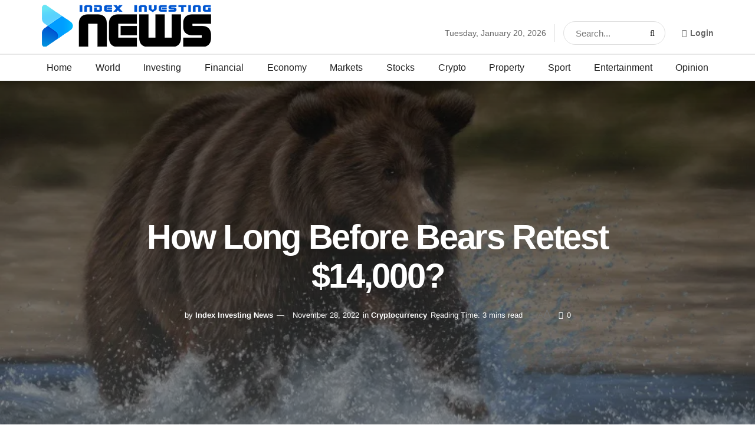

--- FILE ---
content_type: text/html; charset=UTF-8
request_url: https://indexinvestingnews.com/how-long-before-bears-retest-14000/
body_size: 28400
content:
<!doctype html>
<!--[if lt IE 7]><html class="no-js lt-ie9 lt-ie8 lt-ie7" lang="en-US"> <![endif]-->
<!--[if IE 7]><html class="no-js lt-ie9 lt-ie8" lang="en-US"> <![endif]-->
<!--[if IE 8]><html class="no-js lt-ie9" lang="en-US"> <![endif]-->
<!--[if IE 9]><html class="no-js lt-ie10" lang="en-US"> <![endif]-->
<!--[if gt IE 8]><!--><html class="no-js" lang="en-US"> <!--<![endif]--><head><script data-no-optimize="1">var litespeed_docref=sessionStorage.getItem("litespeed_docref");litespeed_docref&&(Object.defineProperty(document,"referrer",{get:function(){return litespeed_docref}}),sessionStorage.removeItem("litespeed_docref"));</script>  <script type="litespeed/javascript" data-src="https://www.googletagmanager.com/gtag/js?id=UA-222340242-1"></script> <script type="litespeed/javascript">window.dataLayer=window.dataLayer||[];function gtag(){dataLayer.push(arguments)}
gtag('js',new Date());gtag('config','UA-222340242-1')</script> <meta http-equiv="Content-Type" content="text/html; charset=UTF-8" /><meta name='viewport' content='width=device-width, initial-scale=1, user-scalable=yes' /><link rel="profile" href="https://gmpg.org/xfn/11" /><link rel="pingback" href="https://indexinvestingnews.com/xmlrpc.php" /><meta name='robots' content='index, follow, max-image-preview:large, max-snippet:-1, max-video-preview:-1' /><meta property="og:type" content="article"><meta property="og:title" content="How Long Before Bears Retest $14,000?"><meta property="og:site_name" content="Index Investing News"><meta property="og:description" content="BTC’s price holds above $16,000 price struggles to break above $17,000, creating more worry for many traders  Price remains weak"><meta property="og:url" content="https://indexinvestingnews.com/how-long-before-bears-retest-14000/"><meta property="og:locale" content="en_US"><meta property="og:image" content="https://newsbtc.com/wp-content/uploads/2022/11/btc-bear1.png"><meta property="article:published_time" content="2022-11-28T11:24:05+00:00"><meta property="article:modified_time" content="2022-11-28T12:37:39+00:00"><meta property="article:author" content="https://indexinvestingnews.com"><meta property="article:section" content="Cryptocurrency"><meta property="article:tag" content="Bears"><meta property="article:tag" content="long"><meta property="article:tag" content="retest"><meta name="twitter:card" content="summary_large_image"><meta name="twitter:title" content="How Long Before Bears Retest $14,000?"><meta name="twitter:description" content="BTC’s price holds above $16,000 price struggles to break above $17,000, creating more worry for many traders  Price remains weak"><meta name="twitter:url" content="https://indexinvestingnews.com/how-long-before-bears-retest-14000/"><meta name="twitter:site" content="https://indexinvestingnews.com"><meta name="twitter:image:src" content="https://newsbtc.com/wp-content/uploads/2022/11/btc-bear1.png"><meta name="twitter:image:width" content="0"><meta name="twitter:image:height" content="0"><title>How Long Before Bears Retest $14,000? - Index Investing News</title><link rel="canonical" href="https://indexinvestingnews.com/how-long-before-bears-retest-14000/" /><meta property="og:locale" content="en_US" /><meta property="og:type" content="article" /><meta property="og:title" content="How Long Before Bears Retest $14,000? - Index Investing News" /><meta property="og:description" content="BTC’s price holds above $16,000 price struggles to break above $17,000, creating more worry for many traders  Price remains weak as bears battle bulls, as the price fails to break above $17,500 with so much uncertainty in the market  Rejection from a low of $17,000 on the high timeframe noted, as price trades above $16,000 [&hellip;]" /><meta property="og:url" content="https://indexinvestingnews.com/how-long-before-bears-retest-14000/" /><meta property="og:site_name" content="Index Investing News" /><meta property="article:published_time" content="2022-11-28T11:24:05+00:00" /><meta property="article:modified_time" content="2022-11-28T12:37:39+00:00" /><meta property="og:image" content="https://newsbtc.com/wp-content/uploads/2022/11/btc-bear1.png" /><meta name="author" content="Index Investing News" /><meta name="twitter:card" content="summary_large_image" /><meta name="twitter:image" content="https://newsbtc.com/wp-content/uploads/2022/11/btc-bear1.png" /><meta name="twitter:label1" content="Written by" /><meta name="twitter:data1" content="Index Investing News" /><meta name="twitter:label2" content="Est. reading time" /><meta name="twitter:data2" content="2 minutes" /> <script type="application/ld+json" class="yoast-schema-graph">{"@context":"https://schema.org","@graph":[{"@type":"Article","@id":"https://indexinvestingnews.com/how-long-before-bears-retest-14000/#article","isPartOf":{"@id":"https://indexinvestingnews.com/how-long-before-bears-retest-14000/"},"author":{"name":"Index Investing News","@id":"https://indexinvestingnews.com/#/schema/person/5674b854dbf7515cc7f3f06ab8e36a7b"},"headline":"How Long Before Bears Retest $14,000?","datePublished":"2022-11-28T11:24:05+00:00","dateModified":"2022-11-28T12:37:39+00:00","mainEntityOfPage":{"@id":"https://indexinvestingnews.com/how-long-before-bears-retest-14000/"},"wordCount":489,"publisher":{"@id":"https://indexinvestingnews.com/#organization"},"image":["https://newsbtc.com/wp-content/uploads/2022/11/btc-bear1.png"],"thumbnailUrl":"https://newsbtc.com/wp-content/uploads/2022/11/btc-bear1.png","keywords":["Bears","long","retest"],"articleSection":["Cryptocurrency"],"inLanguage":"en-US"},{"@type":"WebPage","@id":"https://indexinvestingnews.com/how-long-before-bears-retest-14000/","url":"https://indexinvestingnews.com/how-long-before-bears-retest-14000/","name":"How Long Before Bears Retest $14,000? - Index Investing News","isPartOf":{"@id":"https://indexinvestingnews.com/#website"},"primaryImageOfPage":"https://newsbtc.com/wp-content/uploads/2022/11/btc-bear1.png","image":["https://newsbtc.com/wp-content/uploads/2022/11/btc-bear1.png"],"thumbnailUrl":"https://newsbtc.com/wp-content/uploads/2022/11/btc-bear1.png","datePublished":"2022-11-28T11:24:05+00:00","dateModified":"2022-11-28T12:37:39+00:00","breadcrumb":{"@id":"https://indexinvestingnews.com/how-long-before-bears-retest-14000/#breadcrumb"},"inLanguage":"en-US","potentialAction":[{"@type":"ReadAction","target":["https://indexinvestingnews.com/how-long-before-bears-retest-14000/"]}]},{"@type":"ImageObject","inLanguage":"en-US","@id":"https://indexinvestingnews.com/how-long-before-bears-retest-14000/#primaryimage","url":"https://newsbtc.com/wp-content/uploads/2022/11/btc-bear1.png","contentUrl":"https://newsbtc.com/wp-content/uploads/2022/11/btc-bear1.png"},{"@type":"BreadcrumbList","@id":"https://indexinvestingnews.com/how-long-before-bears-retest-14000/#breadcrumb","itemListElement":[{"@type":"ListItem","position":1,"name":"Home","item":"https://indexinvestingnews.com/"},{"@type":"ListItem","position":2,"name":"How Long Before Bears Retest $14,000?"}]},{"@type":"WebSite","@id":"https://indexinvestingnews.com/#website","url":"https://indexinvestingnews.com/","name":"Index Investing News","description":"Browse the latest financial and investing updates","publisher":{"@id":"https://indexinvestingnews.com/#organization"},"potentialAction":[{"@type":"SearchAction","target":{"@type":"EntryPoint","urlTemplate":"https://indexinvestingnews.com/?s={search_term_string}"},"query-input":{"@type":"PropertyValueSpecification","valueRequired":true,"valueName":"search_term_string"}}],"inLanguage":"en-US"},{"@type":"Organization","@id":"https://indexinvestingnews.com/#organization","name":"Index Investing News","url":"https://indexinvestingnews.com/","logo":{"@type":"ImageObject","inLanguage":"en-US","@id":"https://indexinvestingnews.com/#/schema/logo/image/","url":"https://indexinvestingnews.com/wp-content/uploads/2022/03/cropped-Indexing-icon.png","contentUrl":"https://indexinvestingnews.com/wp-content/uploads/2022/03/cropped-Indexing-icon.png","width":512,"height":512,"caption":"Index Investing News"},"image":{"@id":"https://indexinvestingnews.com/#/schema/logo/image/"}},{"@type":"Person","@id":"https://indexinvestingnews.com/#/schema/person/5674b854dbf7515cc7f3f06ab8e36a7b","name":"Index Investing News","image":{"@type":"ImageObject","inLanguage":"en-US","@id":"https://indexinvestingnews.com/#/schema/person/image/","url":"https://secure.gravatar.com/avatar/2f107cd306882bcb0b149caaa369802f6ea10afba8b9f638f96e58f1fd47ec30?s=96&d=mm&r=g","contentUrl":"https://secure.gravatar.com/avatar/2f107cd306882bcb0b149caaa369802f6ea10afba8b9f638f96e58f1fd47ec30?s=96&d=mm&r=g","caption":"Index Investing News"},"sameAs":["https://indexinvestingnews.com"],"url":"https://indexinvestingnews.com/author/projects666/"}]}</script> <link rel='dns-prefetch' href='//www.googletagmanager.com' /><link rel='dns-prefetch' href='//fonts.googleapis.com' /><link rel='dns-prefetch' href='//fonts.gstatic.com' /><link rel='dns-prefetch' href='//www.google-analytics.com' /><link rel='preconnect' href='https://fonts.gstatic.com' /><link rel="alternate" type="application/rss+xml" title="Index Investing News &raquo; Feed" href="https://indexinvestingnews.com/feed/" /><link rel="alternate" type="application/rss+xml" title="Index Investing News &raquo; Comments Feed" href="https://indexinvestingnews.com/comments/feed/" /><link rel="alternate" title="oEmbed (JSON)" type="application/json+oembed" href="https://indexinvestingnews.com/wp-json/oembed/1.0/embed?url=https%3A%2F%2Findexinvestingnews.com%2Fhow-long-before-bears-retest-14000%2F" /><link rel="alternate" title="oEmbed (XML)" type="text/xml+oembed" href="https://indexinvestingnews.com/wp-json/oembed/1.0/embed?url=https%3A%2F%2Findexinvestingnews.com%2Fhow-long-before-bears-retest-14000%2F&#038;format=xml" /><style id="litespeed-ccss">:root{--wp-block-synced-color:#7a00df;--wp-block-synced-color--rgb:122,0,223;--wp-bound-block-color:var(--wp-block-synced-color);--wp-editor-canvas-background:#ddd;--wp-admin-theme-color:#007cba;--wp-admin-theme-color--rgb:0,124,186;--wp-admin-theme-color-darker-10:#006ba1;--wp-admin-theme-color-darker-10--rgb:0,107,160.5;--wp-admin-theme-color-darker-20:#005a87;--wp-admin-theme-color-darker-20--rgb:0,90,135;--wp-admin-border-width-focus:2px}:root{--wp--preset--font-size--normal:16px;--wp--preset--font-size--huge:42px}:root{--wp--preset--aspect-ratio--square:1;--wp--preset--aspect-ratio--4-3:4/3;--wp--preset--aspect-ratio--3-4:3/4;--wp--preset--aspect-ratio--3-2:3/2;--wp--preset--aspect-ratio--2-3:2/3;--wp--preset--aspect-ratio--16-9:16/9;--wp--preset--aspect-ratio--9-16:9/16;--wp--preset--color--black:#000000;--wp--preset--color--cyan-bluish-gray:#abb8c3;--wp--preset--color--white:#ffffff;--wp--preset--color--pale-pink:#f78da7;--wp--preset--color--vivid-red:#cf2e2e;--wp--preset--color--luminous-vivid-orange:#ff6900;--wp--preset--color--luminous-vivid-amber:#fcb900;--wp--preset--color--light-green-cyan:#7bdcb5;--wp--preset--color--vivid-green-cyan:#00d084;--wp--preset--color--pale-cyan-blue:#8ed1fc;--wp--preset--color--vivid-cyan-blue:#0693e3;--wp--preset--color--vivid-purple:#9b51e0;--wp--preset--gradient--vivid-cyan-blue-to-vivid-purple:linear-gradient(135deg,rgb(6,147,227) 0%,rgb(155,81,224) 100%);--wp--preset--gradient--light-green-cyan-to-vivid-green-cyan:linear-gradient(135deg,rgb(122,220,180) 0%,rgb(0,208,130) 100%);--wp--preset--gradient--luminous-vivid-amber-to-luminous-vivid-orange:linear-gradient(135deg,rgb(252,185,0) 0%,rgb(255,105,0) 100%);--wp--preset--gradient--luminous-vivid-orange-to-vivid-red:linear-gradient(135deg,rgb(255,105,0) 0%,rgb(207,46,46) 100%);--wp--preset--gradient--very-light-gray-to-cyan-bluish-gray:linear-gradient(135deg,rgb(238,238,238) 0%,rgb(169,184,195) 100%);--wp--preset--gradient--cool-to-warm-spectrum:linear-gradient(135deg,rgb(74,234,220) 0%,rgb(151,120,209) 20%,rgb(207,42,186) 40%,rgb(238,44,130) 60%,rgb(251,105,98) 80%,rgb(254,248,76) 100%);--wp--preset--gradient--blush-light-purple:linear-gradient(135deg,rgb(255,206,236) 0%,rgb(152,150,240) 100%);--wp--preset--gradient--blush-bordeaux:linear-gradient(135deg,rgb(254,205,165) 0%,rgb(254,45,45) 50%,rgb(107,0,62) 100%);--wp--preset--gradient--luminous-dusk:linear-gradient(135deg,rgb(255,203,112) 0%,rgb(199,81,192) 50%,rgb(65,88,208) 100%);--wp--preset--gradient--pale-ocean:linear-gradient(135deg,rgb(255,245,203) 0%,rgb(182,227,212) 50%,rgb(51,167,181) 100%);--wp--preset--gradient--electric-grass:linear-gradient(135deg,rgb(202,248,128) 0%,rgb(113,206,126) 100%);--wp--preset--gradient--midnight:linear-gradient(135deg,rgb(2,3,129) 0%,rgb(40,116,252) 100%);--wp--preset--font-size--small:13px;--wp--preset--font-size--medium:20px;--wp--preset--font-size--large:36px;--wp--preset--font-size--x-large:42px;--wp--preset--spacing--20:0.44rem;--wp--preset--spacing--30:0.67rem;--wp--preset--spacing--40:1rem;--wp--preset--spacing--50:1.5rem;--wp--preset--spacing--60:2.25rem;--wp--preset--spacing--70:3.38rem;--wp--preset--spacing--80:5.06rem;--wp--preset--shadow--natural:6px 6px 9px rgba(0, 0, 0, 0.2);--wp--preset--shadow--deep:12px 12px 50px rgba(0, 0, 0, 0.4);--wp--preset--shadow--sharp:6px 6px 0px rgba(0, 0, 0, 0.2);--wp--preset--shadow--outlined:6px 6px 0px -3px rgb(255, 255, 255), 6px 6px rgb(0, 0, 0);--wp--preset--shadow--crisp:6px 6px 0px rgb(0, 0, 0)}.fa{display:inline-block;font:normal normal normal 14px/1 FontAwesome;font-size:inherit;text-rendering:auto;-webkit-font-smoothing:antialiased;-moz-osx-font-smoothing:grayscale}.fa-search:before{content:""}.fa-close:before{content:""}.fa-clock-o:before{content:""}.fa-lock:before{content:""}.fa-share:before{content:""}.fa-twitter:before{content:""}.fa-facebook:before{content:""}.fa-bars:before{content:""}.fa-pinterest:before{content:""}.fa-google-plus:before{content:""}.fa-linkedin:before{content:""}.fa-comment-o:before{content:""}.fa-angle-right:before{content:""}.fa-angle-up:before{content:""}.fa-reddit:before{content:""}.fa-facebook-official:before{content:""}[class^=jegicon-]:before{font-family:jegicon!important;font-style:normal!important;font-weight:400!important;font-variant:normal!important;text-transform:none!important;speak:none;line-height:1;-webkit-font-smoothing:antialiased;-moz-osx-font-smoothing:grayscale}.jegicon-cross:before{content:"d"}.mfp-hide{display:none!important}button::-moz-focus-inner{padding:0;border:0}a,body,div,form,h1,h3,html,i,img,label,li,p,section,span,ul{margin:0;padding:0;border:0;font-size:100%;font:inherit;vertical-align:baseline}section{display:block}body{line-height:1}ul{list-style:none}body{color:#53585c;background:#fff;font-family:Helvetica Neue,Helvetica,Roboto,Arial,sans-serif;font-size:14px;line-height:1.6em;-webkit-font-smoothing:antialiased;-moz-osx-font-smoothing:grayscale;overflow-anchor:none}body,html{height:100%;margin:0}::-webkit-selection{background:#fde69a;color:#212121;text-shadow:none}a{color:#f70d28;text-decoration:none}img{vertical-align:middle}img{max-width:100%;-ms-interpolation-mode:bicubic;height:auto}button,input,label{font:inherit}[class*=jeg_] .fa{font-family:FontAwesome}.clearfix:after,.container:after,.jeg_popup_content:after,.row:after{content:"";display:table;clear:both}h1,h3{color:#212121;text-rendering:optimizeLegibility}h1{font-size:2.25em;margin:.67em 0 .5em;line-height:1.25;letter-spacing:-.02em}h3{font-size:1.563em;margin:1em 0 .5em;line-height:1.4}i{font-style:italic}p{margin:0 0 1.75em;text-rendering:optimizeLegibility}@media (max-width:767px){.container{width:98%;width:calc(100% - 10px)}}@media (max-width:479px){.container{width:100%}}@media (min-width:768px){.container{max-width:750px}}@media (min-width:992px){.container{max-width:970px}}@media (min-width:1200px){.container{max-width:1170px}}.container{padding-right:15px;padding-left:15px;margin-right:auto;margin-left:auto}.row{margin-right:-15px;margin-left:-15px}.col-md-4,.col-md-8{position:relative;min-height:1px;padding-right:15px;padding-left:15px}@media (min-width:992px){.col-md-4,.col-md-8{float:left}.col-md-8{width:66.66666667%}.col-md-4{width:33.33333333%}}*,:after,:before{box-sizing:border-box}.jeg_viewport{position:relative}.jeg_container{width:auto;margin:0 auto;padding:0}.jeg_content{background:#fff}.jeg_content{padding:30px 0 40px}.jeg_sidebar{padding-left:30px}.post-ajax-overlay{position:absolute;top:0;left:0;right:0;bottom:0;background:#f5f5f5;display:none;z-index:5}.post-ajax-overlay .jnews_preloader_circle_outer{position:fixed;width:100%;top:50%;left:0;margin-left:170px}.post-ajax-overlay .jeg_preloader.dot{position:fixed;top:50%;margin-top:40px;margin-left:170px;left:50%}.post-ajax-overlay .jeg_preloader.square{position:fixed;top:50%;margin-top:0;left:50%;margin-left:170px}input:not([type=submit]){display:inline-block;background:#fff;border:1px solid #e0e0e0;border-radius:0;padding:7px 14px;height:40px;outline:none;font-size:14px;font-weight:300;margin:0;width:100%;max-width:100%;box-shadow:none}input[type=checkbox]{width:auto;height:auto;line-height:inherit;display:inline}.btn,.button,input[type=submit]{border:none;border-radius:0;background:#f70d28;color:#fff;padding:0 20px;line-height:40px;height:40px;display:inline-block;text-transform:uppercase;font-size:13px;font-weight:700;letter-spacing:1px;outline:0;-webkit-appearance:none}.jeg_header{position:relative}.jeg_header .container{height:100%}.jeg_nav_row{position:relative;-js-display:flex;display:-ms-flexbox;display:flex;-ms-flex-flow:row nowrap;flex-flow:row nowrap;-ms-flex-align:center;align-items:center;-ms-flex-pack:justify;justify-content:space-between;height:100%}.jeg_nav_grow{-ms-flex:1;flex:1}.jeg_nav_normal{-ms-flex:0 0 auto;flex:0 0 auto}.item_wrap{width:100%;display:inline-block;display:-ms-flexbox;display:flex;-ms-flex-flow:row wrap;flex-flow:row wrap;-ms-flex-align:center;align-items:center}.jeg_nav_left{margin-right:auto}.jeg_nav_right{margin-left:auto}.jeg_nav_center{margin:0 auto}.jeg_nav_alignleft{justify-content:flex-start}.jeg_nav_alignright{justify-content:flex-end}.jeg_nav_aligncenter{justify-content:center}.jeg_midbar{background-color:#fff;height:140px;position:relative;z-index:10;border-bottom:0 solid #e8e8e8}.jeg_midbar .jeg_nav_item{padding:0 14px}.jeg_navbar{background:#fff;position:relative;border-top:0 solid #e8e8e8;border-bottom:1px solid #e8e8e8;line-height:50px;z-index:9;box-sizing:content-box}.jeg_navbar:first-child{z-index:10}.jeg_navbar .jeg_nav_item{padding:0 14px}.jeg_nav_item:first-child{padding-left:0}.jeg_nav_item:last-child{padding-right:0}.jeg_navbar_shadow{border-bottom:0!important}.jeg_navbar_shadow:after{content:"";width:100%;height:7px;position:absolute;top:100%;left:0;background:linear-gradient(180deg,rgb(0 0 0/.15)0,transparent)}.jeg_logo{position:relative}.site-title{margin:0;padding:0;line-height:1;font-size:60px;letter-spacing:-.02em}.jeg_mobile_logo .site-title{font-size:34px}.site-title a{display:block;color:#212121}.jeg_logo img{height:auto;image-rendering:optimizeQuality;display:block}.jeg_nav_left .jeg_logo{margin-right:7px}.jeg_nav_left .jeg_logo:last-child{margin-right:28px}.btn .fa{margin-right:2px;font-size:14px}.jeg_navbar .btn{height:36px;line-height:36px;font-size:12px;font-weight:500;padding:0 16px}.jeg_nav_account{position:relative}.jeg_accountlink{float:left}.jeg_accountlink:last-child{padding-right:0}.jeg_accountlink li{position:static!important}.jeg_accountlink li .fa{margin-right:2px}.jeg_separator{height:30px;border-left:1px solid #e0e0e0}.jeg_search_wrapper{position:relative}.jeg_search_wrapper .jeg_search_form{display:block;position:relative;line-height:normal;min-width:60%}.jeg_search_toggle{color:#212121;display:block;text-align:center}.jeg_midbar .jeg_search_toggle{font-size:18px;min-width:16px;line-height:50px}.jeg_navbar .jeg_search_toggle{font-size:16px;min-width:15px}.jeg_search_wrapper .jeg_search_input{width:100%;vertical-align:middle;height:40px;padding:.5em 30px .5em 14px}.jeg_search_wrapper .jeg_search_button{color:#212121;background:#fff0;border:0;font-size:14px;outline:none;position:absolute;height:auto;min-height:unset;line-height:normal;top:0;bottom:0;right:0;padding:0 10px}.jeg_navbar .jeg_search_wrapper .jeg_search_input{height:36px}.jeg_search_no_expand .jeg_search_toggle{display:none}.jeg_search_no_expand.round .jeg_search_input{border-radius:33px;padding:.5em 15px}.jeg_search_no_expand.round .jeg_search_button{padding-right:12px}.jeg_midbar .jeg_search_no_expand .jeg_search_input{font-size:15px;padding:.5em 35px .5em 15px}.jeg_midbar .jeg_search_wrapper .jeg_search_button{padding-right:15px}.jeg_midbar .jeg_search_no_expand.round .jeg_search_input{padding:.5em 35px .5em 20px}.jeg_midbar .jeg_search_no_expand.round .jeg_search_button{padding-right:15px}.jeg_search_popup_expand .jeg_search_form{display:block;opacity:0;visibility:hidden;position:absolute;top:100%;right:-4px;text-align:center;width:325px;background:#fff;border:1px solid #eee;padding:0;height:0;z-index:12;box-shadow:0 1px 4px rgb(0 0 0/.09)}.jeg_search_popup_expand .jeg_search_form:before{border-color:#fff0 #fff0 #fff;border-style:solid;border-width:0 8px 8px;content:"";right:16px;position:absolute;top:-8px;z-index:98}.jeg_search_popup_expand .jeg_search_form:after{border-color:#fff0 #fff0 #eaeaea;border-style:solid;border-width:0 9px 9px;content:"";right:15px;position:absolute;top:-9px;z-index:97}.jeg_search_popup_expand .jeg_search_input{width:100%;box-shadow:inset 0 0 15px 0 rgb(0 0 0/.08)}.jeg_search_popup_expand .jeg_search_button{color:#888;position:absolute;top:0;bottom:0;right:20px}.jeg_navbar:not(.jeg_navbar_boxed):not(.jeg_navbar_menuborder) .jeg_search_popup_expand:last-child .jeg_search_form,.jeg_navbar:not(.jeg_navbar_boxed):not(.jeg_navbar_menuborder) .jeg_search_popup_expand:last-child .jeg_search_result{right:-17px}.jeg_search_hide{display:none}.jeg_search_result{opacity:0;visibility:hidden;position:absolute;top:100%;right:-4px;width:325px;background:#fff;border:1px solid #eee;padding:0;height:0;line-height:1;z-index:9;box-shadow:0 1px 4px rgb(0 0 0/.09)}.jeg_header .jeg_search_result{z-index:10}.jeg_search_no_expand .jeg_search_result{margin-top:0;opacity:1;visibility:visible;height:auto;min-width:100%;right:0}.jeg_search_result.with_result .search-all-button{overflow:hidden}.jeg_search_result .search-link{display:none;text-align:center;font-size:12px;padding:12px 15px;border-top:1px solid #eee}.jeg_search_result .search-link .fa{margin-right:5px}.jeg_search_result.with_result .search-all-button{display:block}.jeg_popup{position:relative;background:#fff;padding:35px;width:auto;max-width:380px;margin:20px auto}.jeg_popupform{text-align:center}.jeg_popupform .input_field{margin-bottom:1em}.jeg_popupform h3{font-size:22px;font-weight:700;margin-bottom:.5em}.jeg_popupform input:not([type=submit]){font-size:16px;height:48px;border-radius:3px;text-align:center}.jeg_popupform .button{font-size:16px;height:48px;border-radius:3px;text-transform:none;letter-spacing:normal;width:100%}.jeg_popupform .input_field.remember_me{text-align:left;margin:25px 0}.jeg_popupform .input_field.remember_me input[type=checkbox]{height:auto}.bottom_links{font-size:13px;text-align:left;color:#a0a0a0}.bottom_links .jeg_popuplink{float:right;font-weight:700}.bottom_links .forgot{float:left;color:#a0a0a0;font-weight:400}.jeg_menu>li{position:relative;float:left;text-align:left;padding-right:1.2em}.jeg_menu>li:last-child{padding-right:0}.jeg_midbar .jeg_menu:not(.jeg_main_menu)>li>a{color:#212121;font-weight:bolder;line-height:50px}.jeg_menu a{display:block}.jeg_menu a{position:relative}.jeg_main_menu>li{margin:0;padding:0;list-style:none;float:left}.jeg_main_menu>li>a{color:#212121;display:block;position:relative;padding:0 16px;margin:0;font-size:1em;font-weight:700;line-height:50px;text-transform:uppercase;white-space:nowrap}.jeg_navbar_fitwidth .jeg_main_menu_wrapper{width:100%}.jeg_navbar_fitwidth .jeg_mainmenu_wrap{-ms-flex:1;flex:1}.jeg_navbar_fitwidth .jeg_main_menu{float:none;display:-ms-flexbox;display:flex;-ms-flex-wrap:wrap;flex-wrap:wrap;-ms-flex-align:start;align-items:flex-start}.jeg_navbar_fitwidth .jeg_main_menu>li{float:none;-ms-flex:1 1 auto;flex:1 1 auto}.jeg_navbar_fitwidth .jeg_main_menu>li>a{width:100%;text-align:center}.jeg_menu_style_1>li{padding-right:22px;line-height:50px}.jeg_menu_style_1>li:last-child{padding-right:0}.jeg_navbar_fitwidth .jeg_menu_style_1>li{line-height:50px;text-align:center}.jeg_navbar_fitwidth .jeg_menu_style_1>li>a{width:auto}.jeg_menu_style_1>li>a{display:inline-block;padding:6px 0;margin:0;line-height:normal}.jeg_menu_style_1>li>a:before{content:"";position:absolute;bottom:0;width:0;height:2px;background:#f70d28;opacity:0}.jeg_navbar_mobile_wrapper,.jeg_navbar_mobile_wrapper .sticky_blankspace{display:none}.jeg_stickybar{position:fixed;top:0;left:auto;width:100%;z-index:9997;margin:0 auto;opacity:0;visibility:hidden}.module-preloader,.newsfeed_preloader{position:absolute;top:0;bottom:0;left:0;right:0;margin:auto;width:16px;height:16px}.jeg_preloader span{height:16px;width:16px;background-color:#999;animation:c 1.4s infinite ease-in-out both;position:absolute;top:0;border-radius:100%}.jeg_preloader span:first-of-type{left:-22px;animation-delay:-.32s}.jeg_preloader span:nth-of-type(2){animation-delay:-.16s}.jeg_preloader span:last-of-type{left:22px}@keyframes c{0%,80%,to{transform:scale(0);opacity:0}40%{transform:scale(1);opacity:1}}.jeg_navbar_mobile{display:none;position:relative;background:#fff;box-shadow:0 2px 6px rgb(0 0 0/.1);top:0;transform:translateZ(0)}.jeg_navbar_mobile .container{width:100%;height:100%}.jeg_mobile_bottombar{border-style:solid;height:60px;line-height:60px}.jeg_mobile_bottombar .jeg_nav_item{padding:0 10px}.jeg_navbar_mobile .jeg_nav_left .jeg_nav_item:first-child{padding-left:0}.jeg_navbar_mobile .jeg_nav_right .jeg_nav_item:last-child{padding-right:0}.jeg_mobile_bottombar.dark{background:#000;color:#212121}.jeg_mobile_bottombar.dark a{color:#212121}.jeg_mobile_bottombar.dark .jeg_search_toggle,.jeg_mobile_bottombar.dark .toggle_btn{color:#fff}.jeg_navbar_mobile .jeg_search_toggle,.jeg_navbar_mobile .toggle_btn{color:#212121;font-size:22px;display:block}.jeg_mobile_logo a{display:block}.jeg_mobile_logo img{width:auto;max-height:40px;display:block}.jeg_aside_copyright{font-size:11px;color:#757575;letter-spacing:.5px}.jeg_aside_copyright a{color:inherit;border-bottom:1px solid #aaa}.jeg_aside_copyright p{margin-bottom:1.2em}.jeg_aside_copyright p:last-child{margin-bottom:0}.jeg_navbar_mobile .jeg_search_wrapper{position:static}.jeg_navbar_mobile .jeg_search_popup_expand{float:none}.jeg_navbar_mobile .jeg_search_popup_expand .jeg_search_form:after,.jeg_navbar_mobile .jeg_search_popup_expand .jeg_search_form:before{display:none!important}.jeg_navbar_mobile .jeg_search_popup_expand .jeg_search_form{width:auto;border-left:0;border-right:0;left:-15px!important;right:-15px!important;padding:20px;transform:none}.jeg_navbar_mobile .jeg_search_popup_expand .jeg_search_result{margin-top:84px;width:auto;left:-15px!important;right:-15px!important;border:0}.jeg_navbar_mobile .jeg_search_form .jeg_search_button{font-size:18px}.jeg_navbar_mobile .jeg_search_wrapper .jeg_search_input{font-size:18px;padding:.5em 40px .5em 15px;height:42px}.jeg_mobile_wrapper .jeg_search_no_expand .jeg_search_input{box-shadow:inset 0 2px 2px rgb(0 0 0/.05)}.jeg_mobile_wrapper .jeg_search_result{width:100%;border-left:0;border-right:0;right:0}.jeg_bg_overlay{content:"";display:block;position:fixed;width:100%;top:0;bottom:0;background:#000;background:linear-gradient(180deg,#000,#434343);opacity:0;z-index:9998;visibility:hidden}.jeg_mobile_wrapper{opacity:0;display:block;position:fixed;top:0;left:0;background:#fff;width:320px;height:100%;overflow-x:hidden;overflow-y:auto;z-index:9999;transform:translate3d(-100%,0,0)}.jeg_menu_close{position:fixed;top:15px;right:15px;padding:0;font-size:16px;color:#fff;opacity:0;visibility:hidden;transform:rotate(-90deg);z-index:9999}@media only screen and (min-width:1023px){.jeg_menu_close{font-size:20px;padding:20px}}.jeg_mobile_wrapper .nav_wrap{min-height:100%;display:flex;flex-direction:column;position:relative}.jeg_mobile_wrapper .nav_wrap:before{content:"";position:absolute;top:0;left:0;right:0;bottom:0;min-height:100%;z-index:-1}.jeg_mobile_wrapper .item_main{flex:1}.jeg_mobile_wrapper .item_bottom{-ms-flex-pack:end;justify-content:flex-end}.jeg_aside_item{display:block;padding:20px;border-bottom:1px solid #eee}.item_bottom .jeg_aside_item{padding:10px 20px;border-bottom:0}.item_bottom .jeg_aside_item:first-child{padding-top:20px}.item_bottom .jeg_aside_item:last-child{padding-bottom:20px}.jeg_aside_item:last-child{border-bottom:0}.jeg_aside_item:after{content:"";display:table;clear:both}.jeg_navbar_mobile_wrapper{position:relative;z-index:9}.jeg_mobile_menu li a{color:#212121;margin-bottom:15px;display:block;font-size:18px;line-height:1.444em;font-weight:700;position:relative}.jeg_mobile_wrapper .socials_widget{width:100%;display:-ms-flexbox;display:flex}.jeg_mobile_wrapper .socials_widget a{margin-bottom:0!important;display:block}.dark .jeg_search_result.with_result .search-all-button{border-color:hsl(0 0% 100%/.15)}.module-overlay{width:100%;height:100%;position:absolute;top:0;left:0;background:hsl(0 0% 100%/.9);display:none;z-index:5}.module-preloader{position:absolute;top:0;bottom:0;left:0;right:0;margin:auto;width:16px;height:16px}.jeg_post_title{letter-spacing:-.02em}.jeg_post_meta{font-size:11px;text-transform:uppercase;color:#a0a0a0}.jeg_post_meta a{color:inherit;font-weight:700}.jeg_meta_date a{font-weight:400}.jeg_meta_author a{color:#f70d28}.jeg_post_meta .fa{color:#2e9fff}.jeg_post_meta>div{display:inline-block}.jeg_post_meta>div:not(:last-of-type){margin-right:1em}.jeg_thumb,.thumbnail-container{position:relative;overflow:hidden;z-index:0}.thumbnail-container{display:block;height:0;background:#f7f7f7;background-position:50%;background-size:cover}.thumbnail-container>img{position:absolute;top:0;bottom:0;left:0;width:100%;min-height:100%;color:#a0a0a0;z-index:-1}.size-1000{padding-bottom:100%}.thumbnail-container.animate-lazy>img{opacity:0}.thumbnail-container:after{content:"";opacity:1;background:#f7f7f7 url(/wp-content/themes/jnews/assets/dist/image/preloader.gif);background-position:50%;background-size:cover;position:absolute;height:100%;top:0;left:0;right:0;bottom:0;z-index:-2}.navigation_overlay{position:relative;height:48px;display:none}.jnews_boxed_container .jeg_inner_content{border:1px solid #e0e0e0;padding:20px;background:#fff;margin-bottom:30px}.jnews_boxed_container_shadow .jeg_inner_content{border:0;box-shadow:0 2px 4px rgb(0 0 0/.08)}@media screen and (min-width:1025px){.jnews_boxed_container .jeg_sidebar{padding-left:15px}}.jeg_ad{text-align:center}.jnews_header_top_ads{position:relative;background:#f5f5f5;z-index:9999}.socials_widget a{display:inline-block;margin:0 10px 10px 0;text-decoration:none!important}.socials_widget a .fa{font-size:1em;display:inline-block;width:38px;line-height:36px;white-space:nowrap;color:#fff;text-align:center}.socials_widget .fa{font-size:16px}.socials_widget a:last-child{margin-right:0}.socials_widget .jeg_facebook .fa{background:#45629f}.socials_widget .jeg_twitter .fa{background:#5eb2ef}.jeg_breadcrumbs{margin-bottom:20px}.jeg_single_tpl_5 .jeg_breadcrumbs{padding:8px 0;border-bottom:1px solid #eee;margin-bottom:20px}#breadcrumbs{font-size:12px;margin:0;color:#a0a0a0}#breadcrumbs a{color:#53585c}#breadcrumbs .fa{padding:0 3px}#breadcrumbs .breadcrumb_last_link a{color:#a0a0a0}.jeg_sharelist{float:none;display:-ms-flexbox;display:flex;-ms-flex-wrap:wrap;flex-wrap:wrap;-ms-flex-align:start;align-items:flex-start}.jeg_share_button{margin-bottom:30px}.jeg_share_button a{float:left;width:44px;max-width:44px;height:38px;line-height:38px;white-space:nowrap;padding:0 10px;color:#fff;background:#212121;margin:0 5px 5px 0;border-radius:3px;text-align:center;display:-ms-flexbox;display:flex;-ms-flex:1;flex:1;-ms-flex-pack:center;justify-content:center;-webkit-backface-visibility:hidden;backface-visibility:hidden}.jeg_share_button a:last-child{margin-right:0}.jeg_share_button a.expanded{width:auto;max-width:none;padding:0 12px}.jeg_share_button a>span{display:none;font-size:13px;font-weight:700;margin-left:10px}.jeg_share_button a.expanded>span{display:inline;position:relative}.jeg_share_button .fa{font-size:18px;color:#fff;line-height:inherit}.jeg_share_button .jeg_btn-facebook{background:#45629f}.jeg_share_button .jeg_btn-twitter{background:#5eb2ef}.jeg_share_button .jeg_btn-google-plus{background:#df5443}.jeg_share_button .jeg_btn-linkedin{background:#0083bb}.jeg_share_button .jeg_btn-pinterest{background:#cf2830}.jeg_share_button .jeg_btn-reddit{background:#5f99cf}.jeg_share_button .jeg_btn-toggle{background:#bdbdbd}.share-secondary{display:none}.jscroll-to-top{position:fixed;right:30px;bottom:30px;-webkit-backface-visibility:hidden;visibility:hidden;opacity:0;transform:translate3d(0,30px,0);z-index:11}.jscroll-to-top>a{color:#a0a0a0;font-size:30px;display:block;width:46px;border-radius:5px;height:46px;line-height:44px;background:hsl(0 0% 71%/.15);border:1px solid rgb(0 0 0/.11);box-shadow:inset 0 0 0 1px hsl(0 0% 100%/.1),0 2px 6px rgb(0 0 0/.1);text-align:center;opacity:.8}@media only screen and (max-width:1024px){.jscroll-to-top{bottom:50px}}.preloader_type .jeg_preloader{display:none}.preloader_type{width:100%;height:100%;position:relative}.preloader_type.preloader_dot .jeg_preloader.dot{display:block}.jnews_preloader_circle_outer{position:absolute;width:100%;top:50%;margin-top:-30px}.jnews_preloader_circle_inner{margin:0 auto;font-size:15px;position:relative;text-indent:-9999em;border-top:.4em solid rgb(0 0 0/.2);border-right:.4em solid rgb(0 0 0/.2);border-bottom:.4em solid rgb(0 0 0/.2);border-left:.4em solid rgb(0 0 0/.6);transform:translateZ(0);animation:w .9s infinite linear}.jnews_preloader_circle_inner,.jnews_preloader_circle_inner:after{border-radius:50%;width:60px;height:60px}.jeg_square{display:inline-block;width:30px;height:30px;position:relative;border:4px solid #555;top:50%;animation:f 2s infinite ease}.jeg_square_inner{vertical-align:top;display:inline-block;width:100%;background-color:#555;animation:g 2s infinite ease-in}@keyframes f{0%{transform:rotate(0deg)}25%{transform:rotate(180deg)}50%{transform:rotate(180deg)}75%{transform:rotate(1turn)}to{transform:rotate(1turn)}}@keyframes g{0%{height:0%}25%{height:0%}50%{height:100%}75%{height:100%}to{height:0%}}.g-recaptcha{margin-bottom:15px}[class*=google-plus].removed{position:relative;opacity:.2}[class*=google-plus].removed:after{content:"";position:absolute;opacity:1;z-index:999999;top:0;left:0;width:100%;height:100%}.entry-header .jeg_post_title{color:#212121;font-weight:700;font-size:3em;line-height:1.15;margin:0 0 .4em;letter-spacing:-.04em}.entry-header{margin:0 0 30px}.entry-header .jeg_meta_container{position:relative}.entry-header .jeg_post_meta{font-size:13px;color:#a0a0a0;text-transform:none;display:block}.entry-header .jeg_meta_comment a{color:#53585c;font-weight:400}.entry-header .jeg_post_meta_2 .jeg_meta_comment{margin-left:15px;font-size:16px}.entry-header .jeg_post_meta .fa{color:#2e9fff;font-size:16px;margin-right:2px}.entry-header .jeg_meta_author+.jeg_meta_date:before{content:"—";margin-right:10px}.entry-header .meta_right{text-align:right;flex:1 0 auto;margin-left:auto}.entry-header .meta_left>div{display:inline-block}.entry-header .meta_left>div:not(:last-of-type){margin-right:6px}.entry-header .meta_right>div{display:inline-block;font-size:18px;margin-left:15px}.entry-header .jeg_post_meta .meta_right .fa{font-size:inherit}.meta_right .jeg_meta_zoom{font-family:arial;text-align:center;display:inline-flex}.jeg_meta_zoom .zoom-dropdown{position:relative}.jeg_meta_zoom .zoom-dropdown .zoom-icon{display:block;color:#707070}.jeg_meta_zoom .zoom-dropdown .zoom-icon span{margin:-2px;display:inline-block;background:#fff0}.zoom-icon-small{font-size:.8rem}.zoom-icon-big{font-size:1.2rem}.jeg_meta_zoom .zoom-item-wrapper{display:none;white-space:nowrap;position:absolute;left:50%;transform:translateX(-55%);padding-top:15px;z-index:9}.jeg_meta_zoom .zoom-item-wrapper:after{position:absolute;top:5px;width:0;height:0;content:"";border-left:10px solid #fff0;border-right:10px solid #fff0;border-bottom:10px solid #fff}.jeg_meta_zoom .zoom-item{background:#fff;transform:translateX(-35%);box-shadow:0 4px 8px 0 rgb(0 0 0/.2),0 6px 20px 0 rgb(0 0 0/.19)}.jeg_meta_zoom .zoom-item-wrapper button{outline:0;width:70px;color:#1e90ff;background-color:#fff;padding-bottom:5px;border:none}.jeg_meta_zoom .zoom-item .zoom-out{border-right:.1px solid #f0f0f0;padding-top:10px;font-size:1rem}.jeg_meta_zoom .zoom-item .zoom-in{padding-top:5px;font-size:1.5rem}.zoom-bar-container{height:2px;background-color:#f0f0f0}.jeg_meta_zoom .zoom-bar-container .zoom-bar{height:100%;width:0;background-color:#1e90ff}.jeg_meta_zoom .zoom-item-wrapper .zoom-reset{width:100%;padding:5px 0;border:none;color:#909090;font-size:.9rem}.jeg_read_progress_wrapper .jeg_progress_container{height:4px;width:100%;display:block;position:fixed;bottom:0;z-index:99}.jeg_read_progress_wrapper .jeg_progress_container .progress-bar{background:#f70d28;width:0;display:block;height:inherit}.jeg_featured_big{position:relative;overflow:hidden;z-index:0}.jeg_fs_content{position:relative;height:540px}.jeg_featured_bg{background:#212121;background:#000;background:linear-gradient(180deg,#000 0,#545454)}.jeg_featured_bg,.jeg_featured_img{width:100%;height:100%;position:absolute;top:0;left:0}.jeg_featured_img{background-repeat:no-repeat;background-attachment:fixed;background-size:cover;background-position:50%;opacity:.4}.jeg_parallax .jeg_featured_img{background-position:50%0}.jeg_featured_big .entry-header{position:absolute;bottom:0;padding-bottom:5px;width:100%;z-index:2}.jeg_fs_content .jeg_post_meta{margin:20px 0 0}.jeg_fs_content .entry-header .jeg_post_meta .fa{color:#fff}.jeg_featured_big .entry-header .jeg_post_meta,.jeg_featured_big .entry-header .jeg_post_meta a,.jeg_featured_big .entry-header .jeg_post_title,.jeg_featured_big a{color:#fff}.jeg_featured_big .entry-header .jeg_post_title{max-width:960px;font-size:58px}.jeg_single_tpl_5 .jeg_featured_big .entry-header{text-align:center;bottom:50%;padding-bottom:0;margin-bottom:0;transform:translateY(50%)}.jeg_single_tpl_5 .jeg_featured_big .jeg_post_title{margin-left:auto;margin-right:auto;text-shadow:0 1px 1px rgb(0 0 0/.15)}.jeg_single_tpl_5 .jeg_featured_big .entry-header .meta_right{float:none}.jeg_single_tpl_5 .jeg_featured_big .entry-header .meta_right>div{font-size:inherit}.jeg_popup_post{display:block;position:fixed;background:#fff;width:300px;bottom:150px;right:15px;z-index:4;border-radius:3px;box-shadow:0 0 1px rgb(0 0 0/.2),0 2px 20px rgb(0 0 0/.15);padding:5px 20px 15px 15px;opacity:0;visibility:hidden}.jeg_popup_post .caption{color:#fff;font-size:11px;text-transform:uppercase;letter-spacing:1px;font-weight:700;position:absolute;right:0;bottom:0;line-height:1;padding:3px 5px;background:#f70d28}.jeg_popup_content{margin-top:15px}.jeg_popup_content:nth-child(2){margin-top:10px}.jeg_popup_content .jeg_thumb{float:left;margin-right:10px;width:60px}.jeg_popup_content .post-title{font-size:14px;margin:0}.jeg_popup_content .post-title a{color:inherit}.jeg_popup_close{color:#949494;position:absolute;right:0;top:0;width:25px;height:25px;line-height:25px;font-size:12px;text-align:center}@media only screen and (max-width:1024px){.entry-header .jeg_post_title{font-size:2.4em}.jeg_featured_big .entry-header .jeg_post_title{font-size:3em}.jeg_featured_img{background-attachment:inherit}.jeg_parallax .jeg_featured_img{background-position:50%!important;background-size:cover}}@media only screen and (max-width:768px){.entry-header .jeg_post_title{font-size:2.4em!important;line-height:1.15!important}.entry-header,.jeg_share_button{margin-bottom:20px}.jeg_read_progress_wrapper .jeg_progress_container{z-index:999999}}@media only screen and (min-width:768px) and (max-width:1023px){.jeg_single_tpl_5 .jeg_breadcrumbs{margin-bottom:0}.jeg_featured_big .entry-header .jeg_post_title{font-size:40px!important}}@media only screen and (max-width:767px){.jeg_single_tpl_5 .jeg_breadcrumbs{margin-bottom:0;padding:5px 0}.entry-header .jeg_post_title{font-size:32px!important}.entry-header .meta_right>div{font-size:16px}}@media only screen and (max-width:568px){.entry-header .jeg_meta_category,.entry-header .jeg_meta_comment{display:none!important}}@media only screen and (max-width:480px){.entry-header,.jeg_share_button{margin-bottom:15px}.entry-header .jeg_meta_category,.entry-header .jeg_meta_comment{display:none!important}}@media only screen and (max-width:320px){.jeg_featured_big .jeg_meta_category,.jeg_featured_big .meta_right{display:none}}@keyframes w{0%{transform:rotate(0deg)}to{transform:rotate(1turn)}}@media only screen and (max-width:1024px){.jeg_header{display:none}.jeg_navbar_mobile,.jeg_navbar_mobile_wrapper{display:block}.jeg_navbar_mobile_wrapper{display:block}.jeg_sidebar{padding:0 15px!important}}@media only screen and (min-width:768px) and (max-width:1023px){.jeg_share_button a>span{font-size:11px}.jeg_share_button a{width:32px;max-width:32px;height:32px;line-height:32px}.jeg_share_button .fa{font-size:14px}}@media only screen and (max-width:767px){.jeg_content{padding:20px 0 30px}.jeg_breadcrumbs{margin-bottom:10px}#breadcrumbs{font-size:12px}}@media only screen and (max-width:568px){.jeg_share_button .fa{font-size:18px}.jeg_share_button a>span{margin-left:6px}}@media only screen and (max-width:480px){.jeg_share_button a>span{display:none!important}.jeg_share_button a{width:auto!important;max-width:none!important;height:32px;line-height:32px}.jeg_share_button .fa{font-size:14px}}@media only screen and (max-width:320px){.jeg_mobile_wrapper{width:275px}.jeg_mobile_menu li a{font-size:16px;margin-bottom:12px}.jeg_navbar_mobile .jeg_search_wrapper .jeg_search_input{font-size:16px;padding:.5em 35px .5em 12px;height:38px}.jeg_navbar_mobile .jeg_search_popup_expand .jeg_search_result{margin-top:80px}.jeg_navbar_mobile .jeg_search_form .jeg_search_button{font-size:16px}}@media only screen and (min-width:768px) and (max-width:1023px){.jeg_post_meta{font-size:10px}}@media only screen and (max-width:480px){.jeg_post_meta{font-size:10px;text-rendering:auto}}.jeg_midbar .jeg_menu:not(.jeg_main_menu)>li>a{color:var(--j-link-txt-color)!important}.entry-header .jeg_post_meta .fa,.jeg_post_meta .fa{color:inherit!important}.jeg_main_menu>li>a{font-size:16px;text-transform:none;font-weight:500}.jeg_midbar .jeg_nav_row{-webkit-align-items:flex-end;-ms-flex-align:flex-end;align-items:flex-end;padding-bottom:10px}@media only screen and (min-width:768px){.jeg_pl_sm .jeg_post_meta{display:none}}.jeg_main:not(.jeg_wide_content):not(.jeg_double_sidebar) .jeg_singlepage .container{max-width:1140px}.jeg_singlepage .jeg_sidebar.col-md-4{float:right;width:345px}@media screen and (min-width:1280px){.jeg_featured_big:not(.jeg_fs_container) .jeg_fs_content{height:0;padding-bottom:50%}}.selectShare-inner{position:absolute;display:none;z-index:1000;top:0;left:0}.select_share.jeg_share_button{position:relative;background:#fff;border-radius:5px;padding:0 5px;margin:0;-webkit-box-shadow:0 3px 15px 1px rgb(0 0 0/.2);box-shadow:0 3px 15px 1px rgb(0 0 0/.2)}.selectShare-arrowClip{position:absolute;bottom:-10px;left:50%;clip:rect(10px 20px 20px 0);margin-left:-10px}.selectShare-arrowClip .selectShare-arrow{display:block;width:20px;height:20px;background-color:#fff;-webkit-transform:rotate(45deg) scale(.5);transform:rotate(45deg) scale(.5)}.select_share.jeg_share_button button{opacity:.75;display:inline-block;width:44px;max-width:44px;height:38px;line-height:38px;white-space:nowrap;padding:0 10px;color:#fff;outline:0;background:0 0;margin:0;border:none;border-radius:0;text-align:center;-webkit-backface-visibility:hidden;backface-visibility:hidden}.select_share.jeg_share_button button i.fa{color:#000}.jeg_container,.jeg_content{background-color:#fff}body{--j-body-color:#666666;--j-accent-color:#045973;--j-heading-color:#0c120c}body,.entry-header .jeg_meta_comment a,#breadcrumbs a{color:#666}a,.jeg_meta_author a{color:#045973}.jeg_menu_style_1>li>a:before,input[type="submit"],.btn,.button,.jeg_popup_post .caption{background-color:#045973}h1,h3,.entry-header .jeg_post_title{color:#0c120c}.jeg_midbar{height:91px}.jeg_header .jeg_bottombar.jeg_navbar{height:44px}.jeg_header .jeg_bottombar.jeg_navbar,.jeg_header .jeg_bottombar .jeg_menu_style_1>li{line-height:44px}.jeg_header .jeg_bottombar{border-top-width:2px;border-bottom-width:2px}.jeg_stickybar.jeg_navbar{height:47px}.jeg_stickybar.jeg_navbar,.jeg_stickybar .jeg_menu_style_1>li{line-height:47px}.jeg_stickybar{border-bottom-width:2px}.jeg_mobile_midbar,.jeg_mobile_midbar.dark{background:#0c120c}.jeg_nav_search{width:38%}.jeg_read_progress_wrapper .jeg_progress_container .progress-bar{background-color:#0061d3}body,input,.btn,.button{font-family:Poppins,Helvetica,Arial,sans-serif}.jeg_header,.jeg_mobile_wrapper{font-family:Poppins,Helvetica,Arial,sans-serif}.jeg_main_menu>li>a{font-family:Poppins,Helvetica,Arial,sans-serif}.jeg_post_title,.entry-header .jeg_post_title{font-family:Poppins,Helvetica,Arial,sans-serif}@media only screen and (min-width:1200px){.container{max-width:1170px}}@media only screen and (min-width:1441px){.container{max-width:1338px}}</style><link rel="preload" data-asynced="1" data-optimized="2" as="style" onload="this.onload=null;this.rel='stylesheet'" href="https://indexinvestingnews.com/wp-content/litespeed/css/78ea07afa9954c378b2b5fd3442bc522.css?ver=c071b" /><script type="litespeed/javascript">!function(a){"use strict";var b=function(b,c,d){function e(a){return h.body?a():void setTimeout(function(){e(a)})}function f(){i.addEventListener&&i.removeEventListener("load",f),i.media=d||"all"}var g,h=a.document,i=h.createElement("link");if(c)g=c;else{var j=(h.body||h.getElementsByTagName("head")[0]).childNodes;g=j[j.length-1]}var k=h.styleSheets;i.rel="stylesheet",i.href=b,i.media="only x",e(function(){g.parentNode.insertBefore(i,c?g:g.nextSibling)});var l=function(a){for(var b=i.href,c=k.length;c--;)if(k[c].href===b)return a();setTimeout(function(){l(a)})};return i.addEventListener&&i.addEventListener("load",f),i.onloadcssdefined=l,l(f),i};"undefined"!=typeof exports?exports.loadCSS=b:a.loadCSS=b}("undefined"!=typeof global?global:this);!function(a){if(a.loadCSS){var b=loadCSS.relpreload={};if(b.support=function(){try{return a.document.createElement("link").relList.supports("preload")}catch(b){return!1}},b.poly=function(){for(var b=a.document.getElementsByTagName("link"),c=0;c<b.length;c++){var d=b[c];"preload"===d.rel&&"style"===d.getAttribute("as")&&(a.loadCSS(d.href,d,d.getAttribute("media")),d.rel=null)}},!b.support()){b.poly();var c=a.setInterval(b.poly,300);a.addEventListener&&a.addEventListener("load",function(){b.poly(),a.clearInterval(c)}),a.attachEvent&&a.attachEvent("onload",function(){a.clearInterval(c)})}}}(this);</script> <script type="litespeed/javascript" data-src="https://indexinvestingnews.com/wp-includes/js/jquery/jquery.min.js?ver=3.7.1" id="jquery-core-js"></script> 
 <script type="litespeed/javascript" data-src="https://www.googletagmanager.com/gtag/js?id=GT-579F7H5" id="google_gtagjs-js"></script> <script id="google_gtagjs-js-after" type="litespeed/javascript">window.dataLayer=window.dataLayer||[];function gtag(){dataLayer.push(arguments)}
gtag("set","linker",{"domains":["indexinvestingnews.com"]});gtag("js",new Date());gtag("set","developer_id.dZTNiMT",!0);gtag("config","GT-579F7H5")</script> <link rel="https://api.w.org/" href="https://indexinvestingnews.com/wp-json/" /><link rel="alternate" title="JSON" type="application/json" href="https://indexinvestingnews.com/wp-json/wp/v2/posts/51307" /><link rel="EditURI" type="application/rsd+xml" title="RSD" href="https://indexinvestingnews.com/xmlrpc.php?rsd" /><meta name="generator" content="WordPress 6.9" /><link rel='shortlink' href='https://indexinvestingnews.com/?p=51307' /><meta name="generator" content="Site Kit by Google 1.170.0" /><meta name="generator" content="Powered by WPBakery Page Builder - drag and drop page builder for WordPress."/> <script type='application/ld+json'>{"@context":"http:\/\/schema.org","@type":"Organization","@id":"https:\/\/indexinvestingnews.com\/#organization","url":"https:\/\/indexinvestingnews.com\/","name":"","logo":{"@type":"ImageObject","url":""},"sameAs":["https:\/\/www.facebook.com\/Index-Investing-News-102075432474739","https:\/\/twitter.com\/IndexInvesting_"]}</script> <script type='application/ld+json'>{"@context":"http:\/\/schema.org","@type":"WebSite","@id":"https:\/\/indexinvestingnews.com\/#website","url":"https:\/\/indexinvestingnews.com\/","name":"","potentialAction":{"@type":"SearchAction","target":"https:\/\/indexinvestingnews.com\/?s={search_term_string}","query-input":"required name=search_term_string"}}</script> <link rel="icon" href="https://indexinvestingnews.com/wp-content/uploads/2022/03/cropped-Indexing-icon-32x32.png" sizes="32x32" /><link rel="icon" href="https://indexinvestingnews.com/wp-content/uploads/2022/03/cropped-Indexing-icon-192x192.png" sizes="192x192" /><link rel="apple-touch-icon" href="https://indexinvestingnews.com/wp-content/uploads/2022/03/cropped-Indexing-icon-180x180.png" /><meta name="msapplication-TileImage" content="https://indexinvestingnews.com/wp-content/uploads/2022/03/cropped-Indexing-icon-270x270.png" /> <script type="application/ld+json">{"@context":"https://schema.org","@graph":[{"@type":"ImageObject","@id":"https://newsbtc.com/wp-content/uploads/2022/11/btc-bear1.png","url":"https://newsbtc.com/wp-content/uploads/2022/11/btc-bear1.png","contentUrl":"https://newsbtc.com/wp-content/uploads/2022/11/btc-bear1.png","mainEntityOfPage":"https://indexinvestingnews.com/how-long-before-bears-retest-14000/"}]}</script> 
<noscript><style>.wpb_animate_when_almost_visible { opacity: 1; }</style></noscript></head><body data-rsssl=1 class="wp-singular post-template-default single single-post postid-51307 single-format-standard wp-embed-responsive wp-theme-jnews jeg_toggle_dark jeg_single_tpl_5 jnews jnews_boxed_container jnews_boxed_container_shadow jsc_normal wpb-js-composer js-comp-ver-6.8.0 vc_responsive"><div class="jeg_ad jeg_ad_top jnews_header_top_ads"><div class='ads-wrapper  '></div></div><div class="jeg_viewport"><div class="jeg_header_wrapper"><div class="jeg_header_instagram_wrapper"></div><div class="jeg_header normal"><div class="jeg_midbar jeg_container normal"><div class="container"><div class="jeg_nav_row"><div class="jeg_nav_col jeg_nav_left jeg_nav_grow"><div class="item_wrap jeg_nav_alignleft"><div class="jeg_nav_item jeg_logo jeg_desktop_logo"><div class="site-title">
<a href="https://indexinvestingnews.com/" style="padding: 0px 0px 0px 0px;">
<img data-lazyloaded="1" src="[data-uri]" width="300" height="75" class='jeg_logo_img' data-src="https://indexinvestingnews.com/wp-content/uploads/2022/03/Indexing-def.png" data-srcset="https://indexinvestingnews.com/wp-content/uploads/2022/03/Indexing-def.png 1x, https://indexinvestingnews.com/wp-content/uploads/2022/03/Indexing-ret.png 2x" alt="Index Investing News"data-light-src="https://indexinvestingnews.com/wp-content/uploads/2022/03/Indexing-def.png" data-light-srcset="https://indexinvestingnews.com/wp-content/uploads/2022/03/Indexing-def.png 1x, https://indexinvestingnews.com/wp-content/uploads/2022/03/Indexing-ret.png 2x" data-dark-src="https://indexinvestingnews.com/wp-content/uploads/2022/03/Indexing-def-wg.png" data-dark-srcset="https://indexinvestingnews.com/wp-content/uploads/2022/03/Indexing-def-wg.png 1x, https://indexinvestingnews.com/wp-content/uploads/2022/03/Indexing-ret-wh.png 2x">			</a></div></div></div></div><div class="jeg_nav_col jeg_nav_center jeg_nav_normal"><div class="item_wrap jeg_nav_aligncenter"></div></div><div class="jeg_nav_col jeg_nav_right jeg_nav_normal"><div class="item_wrap jeg_nav_alignright"><div class="jeg_nav_item jeg_top_date">
Tuesday, January 20, 2026</div><div class="jeg_separator separator4"></div><div class="jeg_nav_item jeg_nav_search"><div class="jeg_search_wrapper jeg_search_no_expand round">
<a href="#" class="jeg_search_toggle"><i class="fa fa-search"></i></a><form action="https://indexinvestingnews.com/" method="get" class="jeg_search_form" target="_top">
<input name="s" class="jeg_search_input" placeholder="Search..." type="text" value="" autocomplete="off">
<button aria-label="Search Button" type="submit" class="jeg_search_button btn"><i class="fa fa-search"></i></button></form><div class="jeg_search_result jeg_search_hide with_result"><div class="search-result-wrapper"></div><div class="search-link search-noresult">
No Result</div><div class="search-link search-all-button">
<i class="fa fa-search"></i> View All Result</div></div></div></div><div class="jeg_nav_item jeg_nav_account"><ul class="jeg_accountlink jeg_menu"><li><a href="#jeg_loginform" class="jeg_popuplink"><i class="fa fa-lock"></i> Login</a></li></ul></div></div></div></div></div></div><div class="jeg_bottombar jeg_navbar jeg_container jeg_navbar_wrapper jeg_navbar_normal jeg_navbar_shadow jeg_navbar_fitwidth "><div class="container"><div class="jeg_nav_row"><div class="jeg_nav_col jeg_nav_left jeg_nav_grow"><div class="item_wrap jeg_nav_alignleft"><div class="jeg_nav_item jeg_main_menu_wrapper"><div class="jeg_mainmenu_wrap"><ul class="jeg_menu jeg_main_menu jeg_menu_style_1" data-animation="animate"><li id="menu-item-627" class="menu-item menu-item-type-post_type menu-item-object-page menu-item-home menu-item-627 bgnav" data-item-row="default" ><a href="https://indexinvestingnews.com/">Home</a></li><li id="menu-item-633" class="menu-item menu-item-type-taxonomy menu-item-object-category menu-item-633 bgnav" data-item-row="default" ><a href="https://indexinvestingnews.com/world/">World</a></li><li id="menu-item-634" class="menu-item menu-item-type-taxonomy menu-item-object-category menu-item-634 bgnav" data-item-row="default" ><a href="https://indexinvestingnews.com/investing/">Investing</a></li><li id="menu-item-631" class="menu-item menu-item-type-taxonomy menu-item-object-category menu-item-631 bgnav" data-item-row="default" ><a href="https://indexinvestingnews.com/financial/">Financial</a></li><li id="menu-item-630" class="menu-item menu-item-type-taxonomy menu-item-object-category menu-item-630 bgnav" data-item-row="default" ><a href="https://indexinvestingnews.com/economy/">Economy</a></li><li id="menu-item-639" class="menu-item menu-item-type-taxonomy menu-item-object-category menu-item-639 bgnav" data-item-row="default" ><a href="https://indexinvestingnews.com/markets/">Markets</a></li><li id="menu-item-638" class="menu-item menu-item-type-taxonomy menu-item-object-category menu-item-638 bgnav" data-item-row="default" ><a href="https://indexinvestingnews.com/stocks/">Stocks</a></li><li id="menu-item-632" class="menu-item menu-item-type-taxonomy menu-item-object-category current-post-ancestor current-menu-parent current-post-parent menu-item-632 bgnav" data-item-row="default" ><a href="https://indexinvestingnews.com/cryptocurrency/">Crypto</a></li><li id="menu-item-636" class="menu-item menu-item-type-taxonomy menu-item-object-category menu-item-636 bgnav" data-item-row="default" ><a href="https://indexinvestingnews.com/property/">Property</a></li><li id="menu-item-40680" class="menu-item menu-item-type-taxonomy menu-item-object-category menu-item-40680 bgnav" data-item-row="default" ><a href="https://indexinvestingnews.com/sport/">Sport</a></li><li id="menu-item-40681" class="menu-item menu-item-type-taxonomy menu-item-object-category menu-item-40681 bgnav" data-item-row="default" ><a href="https://indexinvestingnews.com/entertainment/">Entertainment</a></li><li id="menu-item-637" class="menu-item menu-item-type-taxonomy menu-item-object-category menu-item-637 bgnav" data-item-row="default" ><a href="https://indexinvestingnews.com/opinion/">Opinion</a></li></ul></div></div></div></div><div class="jeg_nav_col jeg_nav_center jeg_nav_normal"><div class="item_wrap jeg_nav_aligncenter"></div></div><div class="jeg_nav_col jeg_nav_right jeg_nav_normal"><div class="item_wrap jeg_nav_alignright"></div></div></div></div></div></div></div><div class="jeg_header_sticky"><div class="sticky_blankspace"></div><div class="jeg_header normal"><div class="jeg_container"><div data-mode="scroll" class="jeg_stickybar jeg_navbar jeg_navbar_wrapper jeg_navbar_normal jeg_navbar_shadow jeg_navbar_normal"><div class="container"><div class="jeg_nav_row"><div class="jeg_nav_col jeg_nav_left jeg_nav_grow"><div class="item_wrap jeg_nav_alignleft"><div class="jeg_nav_item jeg_main_menu_wrapper"><div class="jeg_mainmenu_wrap"><ul class="jeg_menu jeg_main_menu jeg_menu_style_1" data-animation="animate"><li id="menu-item-627" class="menu-item menu-item-type-post_type menu-item-object-page menu-item-home menu-item-627 bgnav" data-item-row="default" ><a href="https://indexinvestingnews.com/">Home</a></li><li id="menu-item-633" class="menu-item menu-item-type-taxonomy menu-item-object-category menu-item-633 bgnav" data-item-row="default" ><a href="https://indexinvestingnews.com/world/">World</a></li><li id="menu-item-634" class="menu-item menu-item-type-taxonomy menu-item-object-category menu-item-634 bgnav" data-item-row="default" ><a href="https://indexinvestingnews.com/investing/">Investing</a></li><li id="menu-item-631" class="menu-item menu-item-type-taxonomy menu-item-object-category menu-item-631 bgnav" data-item-row="default" ><a href="https://indexinvestingnews.com/financial/">Financial</a></li><li id="menu-item-630" class="menu-item menu-item-type-taxonomy menu-item-object-category menu-item-630 bgnav" data-item-row="default" ><a href="https://indexinvestingnews.com/economy/">Economy</a></li><li id="menu-item-639" class="menu-item menu-item-type-taxonomy menu-item-object-category menu-item-639 bgnav" data-item-row="default" ><a href="https://indexinvestingnews.com/markets/">Markets</a></li><li id="menu-item-638" class="menu-item menu-item-type-taxonomy menu-item-object-category menu-item-638 bgnav" data-item-row="default" ><a href="https://indexinvestingnews.com/stocks/">Stocks</a></li><li id="menu-item-632" class="menu-item menu-item-type-taxonomy menu-item-object-category current-post-ancestor current-menu-parent current-post-parent menu-item-632 bgnav" data-item-row="default" ><a href="https://indexinvestingnews.com/cryptocurrency/">Crypto</a></li><li id="menu-item-636" class="menu-item menu-item-type-taxonomy menu-item-object-category menu-item-636 bgnav" data-item-row="default" ><a href="https://indexinvestingnews.com/property/">Property</a></li><li id="menu-item-40680" class="menu-item menu-item-type-taxonomy menu-item-object-category menu-item-40680 bgnav" data-item-row="default" ><a href="https://indexinvestingnews.com/sport/">Sport</a></li><li id="menu-item-40681" class="menu-item menu-item-type-taxonomy menu-item-object-category menu-item-40681 bgnav" data-item-row="default" ><a href="https://indexinvestingnews.com/entertainment/">Entertainment</a></li><li id="menu-item-637" class="menu-item menu-item-type-taxonomy menu-item-object-category menu-item-637 bgnav" data-item-row="default" ><a href="https://indexinvestingnews.com/opinion/">Opinion</a></li></ul></div></div></div></div><div class="jeg_nav_col jeg_nav_center jeg_nav_normal"><div class="item_wrap jeg_nav_aligncenter"></div></div><div class="jeg_nav_col jeg_nav_right jeg_nav_normal"><div class="item_wrap jeg_nav_alignright"><div class="jeg_nav_item jeg_search_wrapper search_icon jeg_search_popup_expand">
<a href="#" class="jeg_search_toggle"><i class="fa fa-search"></i></a><form action="https://indexinvestingnews.com/" method="get" class="jeg_search_form" target="_top">
<input name="s" class="jeg_search_input" placeholder="Search..." type="text" value="" autocomplete="off">
<button aria-label="Search Button" type="submit" class="jeg_search_button btn"><i class="fa fa-search"></i></button></form><div class="jeg_search_result jeg_search_hide with_result"><div class="search-result-wrapper"></div><div class="search-link search-noresult">
No Result</div><div class="search-link search-all-button">
<i class="fa fa-search"></i> View All Result</div></div></div></div></div></div></div></div></div></div></div><div class="jeg_navbar_mobile_wrapper"><div class="jeg_navbar_mobile" data-mode="scroll"><div class="jeg_mobile_bottombar jeg_mobile_midbar jeg_container dark"><div class="container"><div class="jeg_nav_row"><div class="jeg_nav_col jeg_nav_left jeg_nav_normal"><div class="item_wrap jeg_nav_alignleft"><div class="jeg_nav_item">
<a href="#" class="toggle_btn jeg_mobile_toggle"><i class="fa fa-bars"></i></a></div></div></div><div class="jeg_nav_col jeg_nav_center jeg_nav_grow"><div class="item_wrap jeg_nav_aligncenter"><div class="jeg_nav_item jeg_mobile_logo"><div class="site-title">
<a href="https://indexinvestingnews.com/">
<img data-lazyloaded="1" src="[data-uri]" width="300" height="75" class='jeg_logo_img' data-src="https://indexinvestingnews.com/wp-content/uploads/2022/03/Indexing-def-wg.png" data-srcset="https://indexinvestingnews.com/wp-content/uploads/2022/03/Indexing-def-wg.png 1x, https://indexinvestingnews.com/wp-content/uploads/2022/03/Indexing-ret-wh.png 2x" alt="Index Investing News"data-light-src="https://indexinvestingnews.com/wp-content/uploads/2022/03/Indexing-def-wg.png" data-light-srcset="https://indexinvestingnews.com/wp-content/uploads/2022/03/Indexing-def-wg.png 1x, https://indexinvestingnews.com/wp-content/uploads/2022/03/Indexing-ret-wh.png 2x" data-dark-src="https://indexinvestingnews.com/wp-content/uploads/2022/03/Indexing-def-wg.png" data-dark-srcset="https://indexinvestingnews.com/wp-content/uploads/2022/03/Indexing-def-wg.png 1x, https://indexinvestingnews.com/wp-content/uploads/2022/03/Indexing-ret-wh.png 2x">		    </a></div></div></div></div><div class="jeg_nav_col jeg_nav_right jeg_nav_normal"><div class="item_wrap jeg_nav_alignright"><div class="jeg_nav_item jeg_search_wrapper jeg_search_popup_expand">
<a href="#" class="jeg_search_toggle"><i class="fa fa-search"></i></a><form action="https://indexinvestingnews.com/" method="get" class="jeg_search_form" target="_top">
<input name="s" class="jeg_search_input" placeholder="Search..." type="text" value="" autocomplete="off">
<button aria-label="Search Button" type="submit" class="jeg_search_button btn"><i class="fa fa-search"></i></button></form><div class="jeg_search_result jeg_search_hide with_result"><div class="search-result-wrapper"></div><div class="search-link search-noresult">
No Result</div><div class="search-link search-all-button">
<i class="fa fa-search"></i> View All Result</div></div></div></div></div></div></div></div></div><div class="sticky_blankspace" style="height: 60px;"></div></div><div class="post-wrapper"><div class="post-wrap" ><div class="jeg_main "><div class="jeg_container"><div class="jeg_featured_big jeg_parallax"><div class="jeg_featured_bg"><div class="jeg_featured_img" style="background-image: url(https://newsbtc.com/wp-content/uploads/2022/11/btc-bear1.png);" post-id="51307"></div></div><div class="jeg_fs_content"><div class="entry-header"><div class="container"><h1 class="jeg_post_title">How Long Before Bears Retest $14,000?</h1><div class="jeg_meta_container"><div class="jeg_post_meta jeg_post_meta_2"><div class="meta_left"><div class="jeg_meta_author">
<span class="meta_text">by</span>
<a href="https://indexinvestingnews.com/author/projects666/">Index Investing News</a></div><div class="jeg_meta_date">
<a href="https://indexinvestingnews.com/how-long-before-bears-retest-14000/">November 28, 2022</a></div><div class="jeg_meta_category">
<span><span class="meta_text">in</span>
<a href="https://indexinvestingnews.com/cryptocurrency/" rel="category tag">Cryptocurrency</a>                </span></div><div class="jeg_meta_reading_time">
<span>
Reading Time: 3 mins read
</span></div></div><div class="meta_right"><div class="jeg_meta_zoom" data-in-step="3" data-out-step="2"><div class="zoom-dropdown"><div class="zoom-icon">
<span class="zoom-icon-small">A</span>
<span class="zoom-icon-big">A</span></div><div class="zoom-item-wrapper"><div class="zoom-item">
<button class="zoom-out"><span>A</span></button>
<button class="zoom-in"><span>A</span></button><div class="zoom-bar-container"><div class="zoom-bar"></div></div>
<button class="zoom-reset"><span>Reset</span></button></div></div></div></div><div class="jeg_meta_comment"><a href="https://indexinvestingnews.com/how-long-before-bears-retest-14000/#comments"><i
class="fa fa-comment-o"></i> 0</a></div></div></div></div></div></div></div><div class="jeg_scroll_flag"></div></div><div class="jeg_breadcrumbs"><div class="container jeg_breadcrumb_container"><div id="breadcrumbs"><span class="">
<a href="https://indexinvestingnews.com">Home</a>
</span><i class="fa fa-angle-right"></i><span class="breadcrumb_last_link">
<a href="https://indexinvestingnews.com/cryptocurrency/">Cryptocurrency</a>
</span></div></div></div><div class="container"><div class="jeg_ad jeg_article_top jnews_article_top_ads"><div class='ads-wrapper  '></div></div></div><div class="jeg_content jeg_singlepage"><div class="container"><div class="row"><div class="jeg_main_content col-md-8"><div class="jeg_inner_content"><div class="jeg_share_top_container"><div class="jeg_share_button clearfix"><div class="jeg_share_stats"></div><div class="jeg_sharelist">
<a href="https://www.facebook.com/sharer.php?u=https%3A%2F%2Findexinvestingnews.com%2Fhow-long-before-bears-retest-14000%2F" rel='nofollow' class="jeg_btn-facebook expanded"><i class="fa fa-facebook-official"></i><span>Share on Facebook</span></a><a href="https://twitter.com/intent/tweet?text=How%20Long%20Before%20Bears%20Retest%20%2414%2C000%3F&url=https%3A%2F%2Findexinvestingnews.com%2Fhow-long-before-bears-retest-14000%2F" rel='nofollow'  class="jeg_btn-twitter expanded"><i class="fa fa-twitter"></i><span>Share on Twitter</span></a><a href="https://plus.google.com/share?url=https%3A%2F%2Findexinvestingnews.com%2Fhow-long-before-bears-retest-14000%2F" rel='nofollow'  class="jeg_btn-google-plus removed "><i class="fa fa-google-plus"></i></a><a href="https://reddit.com/submit?url=https%3A%2F%2Findexinvestingnews.com%2Fhow-long-before-bears-retest-14000%2F&title=How%20Long%20Before%20Bears%20Retest%20%2414%2C000%3F" rel='nofollow'  class="jeg_btn-reddit "><i class="fa fa-reddit"></i></a><div class="share-secondary">
<a href="https://www.linkedin.com/shareArticle?url=https%3A%2F%2Findexinvestingnews.com%2Fhow-long-before-bears-retest-14000%2F&title=How%20Long%20Before%20Bears%20Retest%20%2414%2C000%3F" rel='nofollow'  class="jeg_btn-linkedin "><i class="fa fa-linkedin"></i></a><a href="https://www.pinterest.com/pin/create/bookmarklet/?pinFave=1&url=https%3A%2F%2Findexinvestingnews.com%2Fhow-long-before-bears-retest-14000%2F&media=https://newsbtc.com/wp-content/uploads/2022/11/btc-bear1.png&description=How%20Long%20Before%20Bears%20Retest%20%2414%2C000%3F" rel='nofollow'  class="jeg_btn-pinterest "><i class="fa fa-pinterest"></i></a></div>
<a href="#" class="jeg_btn-toggle"><i class="fa fa-share"></i></a></div></div></div><div class="jeg_ad jeg_article jnews_content_top_ads "><div class='ads-wrapper  '></div></div><div class="entry-content no-share"><div class="jeg_share_button share-float jeg_sticky_share clearfix share-normal"><div class="jeg_share_float_container"></div></div><div class="content-inner "><p> <br /></p><div><ul><li><strong><span data-preserver-spaces="true">BTC’s price holds above $16,000 price struggles to break above $17,000, creating more worry for many traders </span></strong></li><li><strong><span data-preserver-spaces="true">Price remains weak as bears battle bulls, as the price fails to break above $17,500 with so much uncertainty in the market </span></strong></li><li><strong><span data-preserver-spaces="true">Rejection from a low of $17,000 on the high timeframe noted, as price trades above $16,000 below the 50 Exponential Moving Average (EMA)</span></strong></li></ul><p><span data-preserver-spaces="true">The price movement demonstrated by Bitcoin (BTC) recently hasn’t given traders and investors much chance to trade with liberty as prices continue in a dead cat bounce with more expectations heading toward a downside. In the high timeframe, the price of Bitcoin (BTC) looks heavy toward a downtrend movement compared to an upside.</span></p><p><span data-preserver-spaces="true">Despite the relief bounce and uncertainty surrounding the crypto market, the FTX fiasco continues to act as a catalyst for the market to bottom out. The Domino effect of the FTX saga and other large investors has stalled the market, as it has yet to make a significant move, raising concerns about the market’s direction. (Data from Binance)</span></p><h2><span data-preserver-spaces="true">Bitcoin (BTC) Price Analysis On The Weekly Chart</span></h2><p><span data-preserver-spaces="true">Despite the relief bounce across the market, with the price of BTC rallying from a weekly low of $15,500 to a high of $17,000, the crypto market remains in an uncertain and turbulent state that has affected the price of Bitcoin (BTC). Many altcoins are struggling for survival, trying to stay afloat as the prices of altcoins continue a downward price movement.  </span></p><p><span data-preserver-spaces="true">BTC’s price had a weekly close below a crucial area of $16,500 after showing so much strength rallying to a high of $17,000, where its price was rejected from trending higher.</span></p><p><span data-preserver-spaces="true">After BTC’s price declined from a weekly high of $17,000 to a region of $16,200, the price has struggled to regain such strength it has rallying to this high with more speculation of price retesting the region of $14,000 if the price of BTC closes below its previous monthly close of $19,000.</span></p><p><span data-preserver-spaces="true">Weekly resistance for the price of BTC – $16,500.</span></p><p><span data-preserver-spaces="true">Weekly support for the price of BTC – $15,000-$14,000.</span></p><h2><span data-preserver-spaces="true">Price Analysis Of BTC On The Daily (1D) Chart</span></h2><figure id="attachment_510296" aria-describedby="caption-attachment-510296" style="width: 860px" class="wp-caption aligncenter"><figcaption id="caption-attachment-510296" class="wp-caption-text">Daily BTC Price Chart | Source: BTCUSDT On Tradingview.com</figcaption></figure><p><span data-preserver-spaces="true">The price of BTC remains considerably weak in the daily timeframe after closing below $16,500. With BTC’s price unable to break above $17,000, there are high chances of price retesting the regions of $15,500, where the price was bought up instantly from going lower.</span></p><p><span data-preserver-spaces="true">BTC’s price currently trades at $16,200 below the 50 and 200 EMA, acting as resistance for the price of BTC from trading higher. The price of BTC needs to break above $18,500 and $24,000 for the price of BTC to kickstart the price recovery plan.</span></p><p><span data-preserver-spaces="true">If the price of BTC fails to flip the region of $18,500 and $24,000 corresponds to 50 and 200 EMA and gets rejected below $15,000, we could see more rejections for BTC price to a region of $14,000 and even lower. </span></p><p><span data-preserver-spaces="true">Daily resistance for the BTC price – $17,000.</span></p><p><span data-preserver-spaces="true">Daily support for the BTC price – $15,500.</span></p><pre style="text-align: center"><span data-preserver-spaces="true">Featured Image From Canvas, Charts From Tradingview</span></pre></div><p><br />
<br /><a href="https://newsbtc.com/analysis/bitcoin-struggles-as-bears-eye-retest-of-14000/">Source link </a></p><div class="jeg_post_tags"><span>Tags:</span> <a href="https://indexinvestingnews.com/tag/bears/" rel="tag">Bears</a><a href="https://indexinvestingnews.com/tag/long/" rel="tag">long</a><a href="https://indexinvestingnews.com/tag/retest/" rel="tag">retest</a></div></div></div><div class="jeg_share_bottom_container"><div class="jeg_share_button share-bottom clearfix"><div class="jeg_sharelist">
<a href="https://www.facebook.com/sharer.php?u=https%3A%2F%2Findexinvestingnews.com%2Fhow-long-before-bears-retest-14000%2F" rel='nofollow' class="jeg_btn-facebook expanded"><i class="fa fa-facebook-official"></i><span>Share</span></a><a href="https://twitter.com/intent/tweet?text=How%20Long%20Before%20Bears%20Retest%20%2414%2C000%3F&url=https%3A%2F%2Findexinvestingnews.com%2Fhow-long-before-bears-retest-14000%2F" rel='nofollow' class="jeg_btn-twitter expanded"><i class="fa fa-twitter"></i><span>Tweet</span></a><a href="https://plus.google.com/share?url=https%3A%2F%2Findexinvestingnews.com%2Fhow-long-before-bears-retest-14000%2F" rel='nofollow' class="jeg_btn-google-plus removed expanded"><i class="fa fa-google-plus"></i><span>Share</span></a><a href="https://reddit.com/submit?url=https%3A%2F%2Findexinvestingnews.com%2Fhow-long-before-bears-retest-14000%2F&title=How%20Long%20Before%20Bears%20Retest%20%2414%2C000%3F" rel='nofollow' class="jeg_btn-reddit expanded"><i class="fa fa-reddit"></i><span>Share</span></a><div class="share-secondary">
<a href="https://www.linkedin.com/shareArticle?url=https%3A%2F%2Findexinvestingnews.com%2Fhow-long-before-bears-retest-14000%2F&title=How%20Long%20Before%20Bears%20Retest%20%2414%2C000%3F" rel='nofollow'  class="jeg_btn-linkedin "><i class="fa fa-linkedin"></i></a><a href="https://www.pinterest.com/pin/create/bookmarklet/?pinFave=1&url=https%3A%2F%2Findexinvestingnews.com%2Fhow-long-before-bears-retest-14000%2F&media=https://newsbtc.com/wp-content/uploads/2022/11/btc-bear1.png&description=How%20Long%20Before%20Bears%20Retest%20%2414%2C000%3F" rel='nofollow'  class="jeg_btn-pinterest "><i class="fa fa-pinterest"></i></a></div>
<a href="#" class="jeg_btn-toggle"><i class="fa fa-share"></i></a></div></div></div><div class="jeg_ad jeg_article jnews_content_bottom_ads "><div class='ads-wrapper  '></div></div><div class="jnews_prev_next_container"><div class="jeg_prevnext_post">
<a href="https://indexinvestingnews.com/global-bonds-batten-down-the-hatches-as-recession-looms/" class="post prev-post">
<span class="caption">Previous Post</span><h3 class="post-title">Global bonds: batten down the hatches as recession looms</h3>
</a>
<a href="https://indexinvestingnews.com/annie-duke-on-the-power-of-quitting/" class="post next-post">
<span class="caption">Next Post</span><h3 class="post-title">Annie Duke on the Power of Quitting</h3>
</a></div></div><div class="jnews_author_box_container "></div><div class="jnews_related_post_container"><div  class="jeg_postblock_4 jeg_postblock jeg_module_hook jeg_pagination_disable jeg_col_2o3 jnews_module_51307_0_696f424941c5c   " data-unique="jnews_module_51307_0_696f424941c5c"><div class="jeg_block_heading jeg_block_heading_6 jeg_subcat_right"><h3 class="jeg_block_title"><span>Related<strong> Posts</strong></span></h3></div><div class="jeg_posts jeg_block_container"><div class="jeg_posts jeg_load_more_flag"><article class="jeg_post jeg_pl_md_3 format-standard"><div class="jeg_thumb">
<a href="https://indexinvestingnews.com/ibm-and-e-launch-agentic-ai-for-enterprise-compliance/"><div class="thumbnail-container animate-lazy  size-715 "><img width="350" height="250" src="https://indexinvestingnews.com/wp-content/themes/jnews/assets/img/jeg-empty.png" class="attachment-jnews-350x250 size-jnews-350x250 lazyload wp-post-image" alt="IBM and e&#038; launch agentic AI for enterprise compliance" title="IBM and e&#038; launch agentic AI for enterprise compliance" decoding="async" fetchpriority="high" data-src="https://static.cryptobriefing.com/wp-content/uploads/2026/01/19094728/e80a04a9-f89c-4dd6-a54b-3b3bbbe9cd49-800x420.jpg" data-srcset="" data-sizes="auto" data-expand="700" /></div></a></div><div class="jeg_postblock_content"><h3 class="jeg_post_title">
<a href="https://indexinvestingnews.com/ibm-and-e-launch-agentic-ai-for-enterprise-compliance/">IBM and e&#038; launch agentic AI for enterprise compliance</a></h3><div class="jeg_post_meta"><div class="jeg_meta_author"><span class="by">by</span> <a href="https://indexinvestingnews.com/author/projects666/">Index Investing News</a></div><div class="jeg_meta_date"><a href="https://indexinvestingnews.com/ibm-and-e-launch-agentic-ai-for-enterprise-compliance/"><i class="fa fa-clock-o"></i> January 19, 2026</a></div><div class="jeg_meta_comment"><a href="https://indexinvestingnews.com/ibm-and-e-launch-agentic-ai-for-enterprise-compliance/#comments" ><i class="fa fa-comment-o"></i> 0 </a></div></div><div class="jeg_post_excerpt"><p>Key Takeaways IBM and e&amp; have launched agentic AI aimed at transforming enterprise compliance and governance. The platform supports continuous,...</p></div></div></article><article class="jeg_post jeg_pl_md_3 format-standard"><div class="jeg_thumb">
<a href="https://indexinvestingnews.com/ivy-league-money-buys-bitcoin-dartmouth-discloses-10m-ibit/"><div class="thumbnail-container animate-lazy  size-715 "><img width="350" height="250" src="https://indexinvestingnews.com/wp-content/themes/jnews/assets/img/jeg-empty.png" class="attachment-jnews-350x250 size-jnews-350x250 lazyload wp-post-image" alt="Ivy League Money Buys Bitcoin: Dartmouth Discloses M IBIT" title="Ivy League Money Buys Bitcoin: Dartmouth Discloses M IBIT" decoding="async" data-src="https://bitcoinist.com/wp-content/uploads/2026/01/ChatGPT-Image-Jan-15-2026-07_38_12-AM.png" data-srcset="" data-sizes="auto" data-expand="700" /></div></a></div><div class="jeg_postblock_content"><h3 class="jeg_post_title">
<a href="https://indexinvestingnews.com/ivy-league-money-buys-bitcoin-dartmouth-discloses-10m-ibit/">Ivy League Money Buys Bitcoin: Dartmouth Discloses $10M IBIT</a></h3><div class="jeg_post_meta"><div class="jeg_meta_author"><span class="by">by</span> <a href="https://indexinvestingnews.com/author/projects666/">Index Investing News</a></div><div class="jeg_meta_date"><a href="https://indexinvestingnews.com/ivy-league-money-buys-bitcoin-dartmouth-discloses-10m-ibit/"><i class="fa fa-clock-o"></i> January 15, 2026</a></div><div class="jeg_meta_comment"><a href="https://indexinvestingnews.com/ivy-league-money-buys-bitcoin-dartmouth-discloses-10m-ibit/#comments" ><i class="fa fa-comment-o"></i> 0 </a></div></div><div class="jeg_post_excerpt"><p>Trusted Editorial content, reviewed by leading industry experts and seasoned editors. Ad Disclosure Dartmouth College, via the Trustees of Dartmouth...</p></div></div></article><article class="jeg_post jeg_pl_md_3 format-standard"><div class="jeg_thumb">
<a href="https://indexinvestingnews.com/stablecoins-face-usd-peg-oracle-capture-and-yield-risks-vitalik-says/"><div class="thumbnail-container animate-lazy  size-715 "><img width="350" height="250" src="https://indexinvestingnews.com/wp-content/themes/jnews/assets/img/jeg-empty.png" class="attachment-jnews-350x250 size-jnews-350x250 lazyload wp-post-image" alt="Stablecoins Face USD Peg, Oracle Capture, and Yield Risks, Vitalik Says" title="Stablecoins Face USD Peg, Oracle Capture, and Yield Risks, Vitalik Says" decoding="async" data-src="https://coingape.com/wp-content/uploads/2026/01/Vitalik-Buterin-.jpg" data-srcset="" data-sizes="auto" data-expand="700" /></div></a></div><div class="jeg_postblock_content"><h3 class="jeg_post_title">
<a href="https://indexinvestingnews.com/stablecoins-face-usd-peg-oracle-capture-and-yield-risks-vitalik-says/">Stablecoins Face USD Peg, Oracle Capture, and Yield Risks, Vitalik Says</a></h3><div class="jeg_post_meta"><div class="jeg_meta_author"><span class="by">by</span> <a href="https://indexinvestingnews.com/author/projects666/">Index Investing News</a></div><div class="jeg_meta_date"><a href="https://indexinvestingnews.com/stablecoins-face-usd-peg-oracle-capture-and-yield-risks-vitalik-says/"><i class="fa fa-clock-o"></i> January 11, 2026</a></div><div class="jeg_meta_comment"><a href="https://indexinvestingnews.com/stablecoins-face-usd-peg-oracle-capture-and-yield-risks-vitalik-says/#comments" ><i class="fa fa-comment-o"></i> 0 </a></div></div><div class="jeg_post_excerpt"><p>Decentralized stablecoins still carry deep structural weaknesses, according to Ethereum co-founder Vitalik Buterin. He said these flaws could make them...</p></div></div></article><article class="jeg_post jeg_pl_md_3 format-standard"><div class="jeg_thumb">
<a href="https://indexinvestingnews.com/friday-supreme-court-ruling-could-trigger-an-instant-tariff-shock-crash-as-bitcoin-wildly-misprices-impact/"><div class="thumbnail-container animate-lazy  size-715 "><img width="350" height="250" src="https://indexinvestingnews.com/wp-content/themes/jnews/assets/img/jeg-empty.png" class="attachment-jnews-350x250 size-jnews-350x250 lazyload wp-post-image" alt="Friday Supreme Court ruling could trigger an instant &#8220;tariff shock&#8221; crash as Bitcoin wildly misprices impact" title="Friday Supreme Court ruling could trigger an instant &#8220;tariff shock&#8221; crash as Bitcoin wildly misprices impact" decoding="async" data-src="https://cryptoslate.com/wp-content/uploads/2026/01/supreme-court-tariff.jpg" data-srcset="" data-sizes="auto" data-expand="700" /></div></a></div><div class="jeg_postblock_content"><h3 class="jeg_post_title">
<a href="https://indexinvestingnews.com/friday-supreme-court-ruling-could-trigger-an-instant-tariff-shock-crash-as-bitcoin-wildly-misprices-impact/">Friday Supreme Court ruling could trigger an instant &#8220;tariff shock&#8221; crash as Bitcoin wildly misprices impact</a></h3><div class="jeg_post_meta"><div class="jeg_meta_author"><span class="by">by</span> <a href="https://indexinvestingnews.com/author/projects666/">Index Investing News</a></div><div class="jeg_meta_date"><a href="https://indexinvestingnews.com/friday-supreme-court-ruling-could-trigger-an-instant-tariff-shock-crash-as-bitcoin-wildly-misprices-impact/"><i class="fa fa-clock-o"></i> January 7, 2026</a></div><div class="jeg_meta_comment"><a href="https://indexinvestingnews.com/friday-supreme-court-ruling-could-trigger-an-instant-tariff-shock-crash-as-bitcoin-wildly-misprices-impact/#comments" ><i class="fa fa-comment-o"></i> 0 </a></div></div><div class="jeg_post_excerpt"><p>The US Supreme Court returns from a four-week break on Jan. 9 with a potentially consequential economic ruling: whether the...</p></div></div></article><article class="jeg_post jeg_pl_md_3 format-standard"><div class="jeg_thumb">
<a href="https://indexinvestingnews.com/thanks-to-trumps-law-4b-bitcoin-hacker-credits-regulations-for-early-prison-release/"><div class="thumbnail-container animate-lazy  size-715 "><img width="350" height="250" src="https://indexinvestingnews.com/wp-content/themes/jnews/assets/img/jeg-empty.png" class="attachment-jnews-350x250 size-jnews-350x250 lazyload wp-post-image" alt="“Thanks to Trump’s Law”: B Bitcoin Hacker Credits Regulations for Early Prison Release" title="“Thanks to Trump’s Law”: B Bitcoin Hacker Credits Regulations for Early Prison Release" decoding="async" data-src="https://images.financemagnates.com/images/Bitcoin%20hacker%20%28shutterstock%29_id_ace42543-2f69-406b-8135-cb59ffcbc269_size900.jpg" data-srcset="" data-sizes="auto" data-expand="700" /></div></a></div><div class="jeg_postblock_content"><h3 class="jeg_post_title">
<a href="https://indexinvestingnews.com/thanks-to-trumps-law-4b-bitcoin-hacker-credits-regulations-for-early-prison-release/">“Thanks to Trump’s Law”: $4B Bitcoin Hacker Credits Regulations for Early Prison Release</a></h3><div class="jeg_post_meta"><div class="jeg_meta_author"><span class="by">by</span> <a href="https://indexinvestingnews.com/author/projects666/">Index Investing News</a></div><div class="jeg_meta_date"><a href="https://indexinvestingnews.com/thanks-to-trumps-law-4b-bitcoin-hacker-credits-regulations-for-early-prison-release/"><i class="fa fa-clock-o"></i> January 3, 2026</a></div><div class="jeg_meta_comment"><a href="https://indexinvestingnews.com/thanks-to-trumps-law-4b-bitcoin-hacker-credits-regulations-for-early-prison-release/#comments" ><i class="fa fa-comment-o"></i> 0 </a></div></div><div class="jeg_post_excerpt"><p>Ilya Lichtenstein, who hacked crypto exchange Bitfinex and stole nearly 120,000 Bitcoin, said he has been freed from prison early....</p></div></div></article></div><div class='module-overlay'><div class='preloader_type preloader_dot'><div class="module-preloader jeg_preloader dot">
<span></span><span></span><span></span></div><div class="module-preloader jeg_preloader circle"><div class="jnews_preloader_circle_outer"><div class="jnews_preloader_circle_inner"></div></div></div><div class="module-preloader jeg_preloader square"><div class="jeg_square"><div class="jeg_square_inner"></div></div></div></div></div></div><div class="jeg_block_navigation"><div class='navigation_overlay'><div class='module-preloader jeg_preloader'><span></span><span></span><span></span></div></div></div></div></div><div class="jnews_popup_post_container"><section class="jeg_popup_post">
<span class="caption">Next Post</span><div class="jeg_popup_content"><div class="jeg_thumb">
<a href="https://indexinvestingnews.com/annie-duke-on-the-power-of-quitting/"><div class="thumbnail-container animate-lazy  size-1000 "><img width="75" height="75" src="https://indexinvestingnews.com/wp-content/themes/jnews/assets/img/jeg-empty.png" class="attachment-jnews-75x75 size-jnews-75x75 lazyload wp-post-image" alt="Annie Duke on the Power of Quitting" title="Annie Duke on the Power of Quitting" decoding="async" data-src="https://www.econlib.org/wp-content/uploads/2022/11/quitting.jpg" data-srcset="" data-sizes="auto" data-expand="700" /></div>                    </a></div><h3 class="post-title">
<a href="https://indexinvestingnews.com/annie-duke-on-the-power-of-quitting/">
Annie Duke on the Power of Quitting                    </a></h3></div><div class="jeg_popup_content"><div class="jeg_thumb">
<a href="https://indexinvestingnews.com/i-sunbathed-topless-on-the-beach-and-hours-later-i-saw-a-creeps-voyeur-pic-of-me-going-viral-i-felt-violated/"><div class="thumbnail-container animate-lazy  size-1000 "><img width="75" height="75" src="https://indexinvestingnews.com/wp-content/themes/jnews/assets/img/jeg-empty.png" class="attachment-jnews-75x75 size-jnews-75x75 lazyload wp-post-image" alt="I sunbathed topless on the beach and hours later I saw a creep’s voyeur pic of me going viral &#8211; I felt violated" title="I sunbathed topless on the beach and hours later I saw a creep’s voyeur pic of me going viral &#8211; I felt violated" decoding="async" data-src="https://www.thesun.co.uk/wp-content/uploads/2022/11/newspress-collage-20574566-1669634514844.jpg?1669634538&amp;strip=all&amp;quality=100&amp;w=1920&amp;h=1080&amp;crop=1" data-srcset="" data-sizes="auto" data-expand="700" /></div>                    </a></div><h3 class="post-title">
<a href="https://indexinvestingnews.com/i-sunbathed-topless-on-the-beach-and-hours-later-i-saw-a-creeps-voyeur-pic-of-me-going-viral-i-felt-violated/">
I sunbathed topless on the beach and hours later I saw a creep’s voyeur pic of me going viral - I felt violated                    </a></h3></div>
<a href="#" class="jeg_popup_close"><i class="fa fa-close"></i></a></section></div><div class="jnews_comment_container"></div></div></div><div class="jeg_sidebar  jeg_sticky_sidebar col-md-4"><div class="jegStickyHolder"><div class="theiaStickySidebar"><div class="widget widget_jnews_module_element_ads" id="jnews_module_element_ads-1"><div  class='jeg_ad jeg_ad_module jnews_module_51307_1_696f42494c09f   '><div class='ads-wrapper'></div></div></div><div class="widget widget_jnews_module_block_21" id="jnews_module_block_21-1"><div  class="jeg_postblock_21 jeg_postblock jeg_module_hook jeg_pagination_disable jeg_col_1o3 jnews_module_51307_2_696f42494c3e3  normal " data-unique="jnews_module_51307_2_696f42494c3e3"><div class="jeg_block_heading jeg_block_heading_7 jeg_subcat_right"><h3 class="jeg_block_title"><span>RECOMMENDED</span></h3></div><div class="jeg_block_container"><div class="jeg_posts jeg_load_more_flag"><article class="jeg_post jeg_pl_sm format-standard"><div class="jeg_thumb">
<a href="https://indexinvestingnews.com/englands-lionesses-have-london-overground-line-named-after-them/"><div class="thumbnail-container animate-lazy  size-715 "><img width="120" height="86" src="https://indexinvestingnews.com/wp-content/themes/jnews/assets/img/jeg-empty.png" class="attachment-jnews-120x86 size-jnews-120x86 lazyload wp-post-image" alt="England’s Lionesses have London Overground line named after them" title="England’s Lionesses have London Overground line named after them" decoding="async" data-src="https://static.independent.co.uk/2023/03/08/00/cc8ea53b23e1a056fdffbfb89e59aaf4Y29udGVudHNlYXJjaGFwaSwxNjc4Mjk3MDM5-2.68129059.jpg?quality=75&amp;width=1200&amp;auto=webp" data-srcset="" data-sizes="auto" data-expand="700" /></div></a></div><div class="jeg_postblock_content"><h3 class="jeg_post_title">
<a href="https://indexinvestingnews.com/englands-lionesses-have-london-overground-line-named-after-them/">England’s Lionesses have London Overground line named after them</a></h3><div class="jeg_post_meta"><div class="jeg_meta_date"><a href="https://indexinvestingnews.com/englands-lionesses-have-london-overground-line-named-after-them/" ><i class="fa fa-clock-o"></i> February 15, 2024</a></div></div></div></article><article class="jeg_post jeg_pl_sm format-standard"><div class="jeg_thumb">
<a href="https://indexinvestingnews.com/how-can-family-offices-leverage-artificial-intelligence-four-applications/"><div class="thumbnail-container animate-lazy  size-715 "><img width="120" height="86" src="https://indexinvestingnews.com/wp-content/themes/jnews/assets/img/jeg-empty.png" class="attachment-jnews-120x86 size-jnews-120x86 lazyload wp-post-image" alt="How Can Family Offices Leverage Artificial Intelligence? Four Applications" title="How Can Family Offices Leverage Artificial Intelligence? Four Applications" decoding="async" data-src="https://i1.wp.com/blogs.cfainstitute.org/investor/files/2023/10/How-Can-Family-Offices-Leverage-artificial-intelligence-AI-Four-Applications.png?fit=1200,628&amp;ssl=1" data-srcset="" data-sizes="auto" data-expand="700" /></div></a></div><div class="jeg_postblock_content"><h3 class="jeg_post_title">
<a href="https://indexinvestingnews.com/how-can-family-offices-leverage-artificial-intelligence-four-applications/">How Can Family Offices Leverage Artificial Intelligence? Four Applications</a></h3><div class="jeg_post_meta"><div class="jeg_meta_date"><a href="https://indexinvestingnews.com/how-can-family-offices-leverage-artificial-intelligence-four-applications/" ><i class="fa fa-clock-o"></i> October 24, 2023</a></div></div></div></article><article class="jeg_post jeg_pl_sm format-standard"><div class="jeg_thumb">
<a href="https://indexinvestingnews.com/tortoise-capital-plans-merger-of-two-closed-end-funds-and-strategic-review-of-ecofin-sustainable-and-social-impact-term-fund-by-investing-com/"><div class="thumbnail-container animate-lazy  size-715 "><img width="120" height="86" src="https://indexinvestingnews.com/wp-content/themes/jnews/assets/img/jeg-empty.png" class="attachment-jnews-120x86 size-jnews-120x86 lazyload wp-post-image" alt="Tortoise Capital Plans Merger of Two Closed-Finish Funds and Strategic Evaluate of Ecofin Sustainable and Social Affect Time period Fund By Investing.com" title="Tortoise Capital Plans Merger of Two Closed-Finish Funds and Strategic Evaluate of Ecofin Sustainable and Social Affect Time period Fund By Investing.com" decoding="async" data-src="https://i-invdn-com.investing.com/redesign/images/seo/investing_300X300.png" data-srcset="" data-sizes="auto" data-expand="700" /></div></a></div><div class="jeg_postblock_content"><h3 class="jeg_post_title">
<a href="https://indexinvestingnews.com/tortoise-capital-plans-merger-of-two-closed-end-funds-and-strategic-review-of-ecofin-sustainable-and-social-impact-term-fund-by-investing-com/">Tortoise Capital Plans Merger of Two Closed-Finish Funds and Strategic Evaluate of Ecofin Sustainable and Social Affect Time period Fund By Investing.com</a></h3><div class="jeg_post_meta"><div class="jeg_meta_date"><a href="https://indexinvestingnews.com/tortoise-capital-plans-merger-of-two-closed-end-funds-and-strategic-review-of-ecofin-sustainable-and-social-impact-term-fund-by-investing-com/" ><i class="fa fa-clock-o"></i> September 5, 2024</a></div></div></div></article><article class="jeg_post jeg_pl_sm format-standard"><div class="jeg_thumb">
<a href="https://indexinvestingnews.com/hand-vinicius-junior-the-ballon-dor-now/"><div class="thumbnail-container animate-lazy  size-715 "><img width="120" height="86" src="https://indexinvestingnews.com/wp-content/themes/jnews/assets/img/jeg-empty.png" class="attachment-jnews-120x86 size-jnews-120x86 lazyload wp-post-image" alt="Hand Vinicius Junior the Ballon d&#8217;Or now" title="Hand Vinicius Junior the Ballon d&#8217;Or now" decoding="async" data-src="https://images2.minutemediacdn.com/image/upload/c_crop,w_4282,h_2408,x_0,y_0/c_fill,w_1440,ar_16:9,f_auto,q_auto,g_auto/images/GettyImages/mmsport/90min_en_international_web/01jawceyjy2az69eavy1.jpg" data-srcset="" data-sizes="auto" data-expand="700" /></div></a></div><div class="jeg_postblock_content"><h3 class="jeg_post_title">
<a href="https://indexinvestingnews.com/hand-vinicius-junior-the-ballon-dor-now/">Hand Vinicius Junior the Ballon d&#8217;Or now</a></h3><div class="jeg_post_meta"><div class="jeg_meta_date"><a href="https://indexinvestingnews.com/hand-vinicius-junior-the-ballon-dor-now/" ><i class="fa fa-clock-o"></i> October 23, 2024</a></div></div></div></article><article class="jeg_post jeg_pl_sm format-standard"><div class="jeg_thumb">
<a href="https://indexinvestingnews.com/is-the-global-economy-about-to-collapse-inside-chinas-real-estate-crisis/"><div class="thumbnail-container animate-lazy  size-715 "><img width="120" height="86" src="https://indexinvestingnews.com/wp-content/themes/jnews/assets/img/jeg-empty.png" class="attachment-jnews-120x86 size-jnews-120x86 lazyload wp-post-image" alt="Is the International Economic system About to Collapse? Inside China&#8217;s Actual Property Disaster" title="Is the International Economic system About to Collapse? Inside China&#8217;s Actual Property Disaster" decoding="async" data-src="https://www.biggerpockets.com/blog/wp-content/uploads/2022/08/chinese-flag-1-1024x517.jpg" data-srcset="" data-sizes="auto" data-expand="700" /></div></a></div><div class="jeg_postblock_content"><h3 class="jeg_post_title">
<a href="https://indexinvestingnews.com/is-the-global-economy-about-to-collapse-inside-chinas-real-estate-crisis/">Is the International Economic system About to Collapse? Inside China&#8217;s Actual Property Disaster</a></h3><div class="jeg_post_meta"><div class="jeg_meta_date"><a href="https://indexinvestingnews.com/is-the-global-economy-about-to-collapse-inside-chinas-real-estate-crisis/" ><i class="fa fa-clock-o"></i> August 27, 2022</a></div></div></div></article><article class="jeg_post jeg_pl_sm format-standard"><div class="jeg_thumb">
<a href="https://indexinvestingnews.com/rwa-inc-announces-rwa-token-launch-across-major-exchanges-on-november-25-2024-by-chainwire/"><div class="thumbnail-container animate-lazy  size-715 "><img width="120" height="86" src="https://indexinvestingnews.com/wp-content/themes/jnews/assets/img/jeg-empty.png" class="attachment-jnews-120x86 size-jnews-120x86 lazyload wp-post-image" alt="RWA Inc Publicizes $RWA Token Launch Throughout Main Exchanges on November 25, 2024 By Chainwire" title="RWA Inc Publicizes $RWA Token Launch Throughout Main Exchanges on November 25, 2024 By Chainwire" decoding="async" data-src="https://i-invdn-com.investing.com/news/Cryptocurrencies_800x533_L_1556444923.jpg" data-srcset="" data-sizes="auto" data-expand="700" /></div></a></div><div class="jeg_postblock_content"><h3 class="jeg_post_title">
<a href="https://indexinvestingnews.com/rwa-inc-announces-rwa-token-launch-across-major-exchanges-on-november-25-2024-by-chainwire/">RWA Inc Publicizes $RWA Token Launch Throughout Main Exchanges on November 25, 2024 By Chainwire</a></h3><div class="jeg_post_meta"><div class="jeg_meta_date"><a href="https://indexinvestingnews.com/rwa-inc-announces-rwa-token-launch-across-major-exchanges-on-november-25-2024-by-chainwire/" ><i class="fa fa-clock-o"></i> November 24, 2024</a></div></div></div></article><article class="jeg_post jeg_pl_sm format-standard"><div class="jeg_thumb">
<a href="https://indexinvestingnews.com/arkk-stock-forecast-learn-more/"><div class="thumbnail-container animate-lazy  size-715 "><img width="120" height="86" src="https://indexinvestingnews.com/wp-content/themes/jnews/assets/img/jeg-empty.png" class="attachment-jnews-120x86 size-jnews-120x86 lazyload wp-post-image" alt="ARKK Inventory Forecast | Study Extra" title="ARKK Inventory Forecast | Study Extra" decoding="async" data-src="https://investmentu.com/wp-content/uploads/2022/04/ARKK-stock-forecast.jpg" data-srcset="" data-sizes="auto" data-expand="700" /></div></a></div><div class="jeg_postblock_content"><h3 class="jeg_post_title">
<a href="https://indexinvestingnews.com/arkk-stock-forecast-learn-more/">ARKK Inventory Forecast | Study Extra</a></h3><div class="jeg_post_meta"><div class="jeg_meta_date"><a href="https://indexinvestingnews.com/arkk-stock-forecast-learn-more/" ><i class="fa fa-clock-o"></i> April 18, 2022</a></div></div></div></article><article class="jeg_post jeg_pl_sm format-standard"><div class="jeg_thumb">
<a href="https://indexinvestingnews.com/diane-keatons-health-declined-very-suddenly-in-the-months-before-her-death-says-friend/"><div class="thumbnail-container animate-lazy  size-715 "><img width="120" height="86" src="https://indexinvestingnews.com/wp-content/themes/jnews/assets/img/jeg-empty.png" class="attachment-jnews-120x86 size-jnews-120x86 lazyload wp-post-image" alt="Diane Keaton&#8217;s Well being &#8216;Declined Very All of a sudden&#8217; In The Months Earlier than Her Dying, Says Buddy" title="Diane Keaton&#8217;s Well being &#8216;Declined Very All of a sudden&#8217; In The Months Earlier than Her Dying, Says Buddy" decoding="async" data-src="https://perezhilton.com/wp-content/uploads/2025/10/Diane-Keaton-Health-Declined-Very-Suddenly.jpg" data-srcset="" data-sizes="auto" data-expand="700" /></div></a></div><div class="jeg_postblock_content"><h3 class="jeg_post_title">
<a href="https://indexinvestingnews.com/diane-keatons-health-declined-very-suddenly-in-the-months-before-her-death-says-friend/">Diane Keaton&#8217;s Well being &#8216;Declined Very All of a sudden&#8217; In The Months Earlier than Her Dying, Says Buddy</a></h3><div class="jeg_post_meta"><div class="jeg_meta_date"><a href="https://indexinvestingnews.com/diane-keatons-health-declined-very-suddenly-in-the-months-before-her-death-says-friend/" ><i class="fa fa-clock-o"></i> October 12, 2025</a></div></div></div></article></div><div class='module-overlay'><div class='preloader_type preloader_dot'><div class="module-preloader jeg_preloader dot">
<span></span><span></span><span></span></div><div class="module-preloader jeg_preloader circle"><div class="jnews_preloader_circle_outer"><div class="jnews_preloader_circle_inner"></div></div></div><div class="module-preloader jeg_preloader square"><div class="jeg_square"><div class="jeg_square_inner"></div></div></div></div></div></div><div class="jeg_block_navigation"><div class='navigation_overlay'><div class='module-preloader jeg_preloader'><span></span><span></span><span></span></div></div></div></div></div><div class="widget widget_jnews_module_element_ads" id="jnews_module_element_ads-2"><div  class='jeg_ad jeg_ad_module jnews_module_51307_3_696f424956d67   '><div class='ads-wrapper'></div></div></div><div class="widget widget_jnews_facebook_page" id="jnews_facebook_page-2"></div><div class="widget widget_jnews_module_element_ads" id="jnews_module_element_ads-3"><div  class='jeg_ad jeg_ad_module jnews_module_51307_4_696f424956ec1   '><div class='ads-wrapper'></div></div></div></div></div></div></div><div class="jeg_ad jeg_article jnews_article_bottom_ads"><div class='ads-wrapper  '></div></div></div></div></div></div><div id="post-body-class" class="wp-singular post-template-default single single-post postid-51307 single-format-standard wp-embed-responsive wp-theme-jnews jeg_toggle_dark jeg_single_tpl_5 jnews jnews_boxed_container jnews_boxed_container_shadow jsc_normal wpb-js-composer js-comp-ver-6.8.0 vc_responsive"></div></div><div class="post-ajax-overlay"><div class="preloader_type preloader_dot"><div class="newsfeed_preloader jeg_preloader dot">
<span></span><span></span><span></span></div><div class="newsfeed_preloader jeg_preloader circle"><div class="jnews_preloader_circle_outer"><div class="jnews_preloader_circle_inner"></div></div></div><div class="newsfeed_preloader jeg_preloader square"><div class="jeg_square"><div class="jeg_square_inner"></div></div></div></div></div></div><div class="footer-holder" id="footer" data-id="footer"><div class="jeg_footer jeg_footer_6 normal"><div class="jeg_footer_container jeg_container"><div class="jeg_footer_content"><div class="container"><div class="jeg_footer_primary clearfix"><div class="footer_widget widget_jnews_about" id="jnews_about-1"><div class="jeg_about ">
<a class="footer_logo" href="https://indexinvestingnews.com/">
<img class='lazyload'
src="https://indexinvestingnews.com/wp-content/themes/jnews/assets/img/jeg-empty.png" data-src="https://indexinvestingnews.com/wp-content/uploads/2022/03/Indexing-def-wg.png"  data-srcset="https://indexinvestingnews.com/wp-content/uploads/2022/03/Indexing-def-wg.png 1x, https://indexinvestingnews.com/wp-content/uploads/2022/03/Indexing-ret-wh.png 2x"                         alt="Index Investing News" data-light-src="https://indexinvestingnews.com/wp-content/uploads/2022/03/Indexing-def-wg.png"  data-light-srcset="https://indexinvestingnews.com/wp-content/uploads/2022/03/Indexing-def-wg.png 1x, https://indexinvestingnews.com/wp-content/uploads/2022/03/Indexing-ret-wh.png 2x"  data-dark-src="https://indexinvestingnews.com/wp-content/uploads/2022/03/Indexing-def-wg.png"  data-dark-srcset="https://indexinvestingnews.com/wp-content/uploads/2022/03/Indexing-def-wg.png 1x, https://indexinvestingnews.com/wp-content/uploads/2022/03/Indexing-ret-wh.png 2x"                         data-pin-no-hover="true">
</a><p>Get the latest news and follow the coverage of Investing, World News, Stocks, Market Analysis, Business & Financial News, and more from the top trusted sources.</p></div></div></div></div></div><div class="jeg_footer_instagram_wrapper jeg_container"></div><div class="jeg_footer_tiktok_wrapper jeg_container"></div><div class="jeg_footer_bottom"><div class="container"><div class="footer_right"><ul class="jeg_menu_footer"><li class="page_item page-item-138337"><a href="https://indexinvestingnews.com/1717575246-7/">1717575246.7</a></li><li class="page_item page-item-77"><a href="https://indexinvestingnews.com/">Browse the latest news about investing and more</a></li><li class="page_item page-item-582"><a href="https://indexinvestingnews.com/contact-us/">Contact us</a></li><li class="page_item page-item-581"><a href="https://indexinvestingnews.com/cookie-privacy-policy/">Cookie Privacy Policy</a></li><li class="page_item page-item-580"><a href="https://indexinvestingnews.com/disclaimer/">Disclaimer</a></li><li class="page_item page-item-579"><a href="https://indexinvestingnews.com/dmca/">DMCA</a></li><li class="page_item page-item-577"><a href="https://indexinvestingnews.com/privacy-policy/">Privacy Policy</a></li><li class="page_item page-item-583"><a href="https://indexinvestingnews.com/terms-and-conditions/">Terms and Conditions</a></li><li class="page_item page-item-138338"><a href="https://indexinvestingnews.com/xtw18387b488/">xtw18387b488</a></li></ul></div><p class="copyright"> Copyright © 2022 <a href="https://indexinvestingnews.com/" title=""></a> - <a href="https://indexinvestingnews.com/" title="Index Investing News">Index Investing News</a>.
<br> Index Investing News is not responsible for the content of external sites.</p></div></div></div></div></div><div class="jscroll-to-top">
<a href="#back-to-top" class="jscroll-to-top_link"><i class="fa fa-angle-up"></i></a></div></div><div id="jeg_off_canvas" class="normal">
<a href="#" class="jeg_menu_close"><i class="jegicon-cross"></i></a><div class="jeg_bg_overlay"></div><div class="jeg_mobile_wrapper"><div class="nav_wrap"><div class="item_main"><div class="jeg_aside_item jeg_search_wrapper jeg_search_no_expand round">
<a href="#" class="jeg_search_toggle"><i class="fa fa-search"></i></a><form action="https://indexinvestingnews.com/" method="get" class="jeg_search_form" target="_top">
<input name="s" class="jeg_search_input" placeholder="Search..." type="text" value="" autocomplete="off">
<button aria-label="Search Button" type="submit" class="jeg_search_button btn"><i class="fa fa-search"></i></button></form><div class="jeg_search_result jeg_search_hide with_result"><div class="search-result-wrapper"></div><div class="search-link search-noresult">
No Result</div><div class="search-link search-all-button">
<i class="fa fa-search"></i> View All Result</div></div></div><div class="jeg_aside_item"><ul class="jeg_mobile_menu"><li class="menu-item menu-item-type-post_type menu-item-object-page menu-item-home menu-item-627"><a href="https://indexinvestingnews.com/">Home</a></li><li class="menu-item menu-item-type-taxonomy menu-item-object-category menu-item-633"><a href="https://indexinvestingnews.com/world/">World</a></li><li class="menu-item menu-item-type-taxonomy menu-item-object-category menu-item-634"><a href="https://indexinvestingnews.com/investing/">Investing</a></li><li class="menu-item menu-item-type-taxonomy menu-item-object-category menu-item-631"><a href="https://indexinvestingnews.com/financial/">Financial</a></li><li class="menu-item menu-item-type-taxonomy menu-item-object-category menu-item-630"><a href="https://indexinvestingnews.com/economy/">Economy</a></li><li class="menu-item menu-item-type-taxonomy menu-item-object-category menu-item-639"><a href="https://indexinvestingnews.com/markets/">Markets</a></li><li class="menu-item menu-item-type-taxonomy menu-item-object-category menu-item-638"><a href="https://indexinvestingnews.com/stocks/">Stocks</a></li><li class="menu-item menu-item-type-taxonomy menu-item-object-category current-post-ancestor current-menu-parent current-post-parent menu-item-632"><a href="https://indexinvestingnews.com/cryptocurrency/">Crypto</a></li><li class="menu-item menu-item-type-taxonomy menu-item-object-category menu-item-636"><a href="https://indexinvestingnews.com/property/">Property</a></li><li class="menu-item menu-item-type-taxonomy menu-item-object-category menu-item-40680"><a href="https://indexinvestingnews.com/sport/">Sport</a></li><li class="menu-item menu-item-type-taxonomy menu-item-object-category menu-item-40681"><a href="https://indexinvestingnews.com/entertainment/">Entertainment</a></li><li class="menu-item menu-item-type-taxonomy menu-item-object-category menu-item-637"><a href="https://indexinvestingnews.com/opinion/">Opinion</a></li></ul></div></div><div class="item_bottom"><div class="jeg_aside_item socials_widget square">
<a href="https://www.facebook.com/Index-Investing-News-102075432474739" target='_blank' rel='external noopener nofollow' class="jeg_facebook"><i class="fa fa-facebook"></i> </a><a href="https://twitter.com/IndexInvesting_" target='_blank' rel='external noopener nofollow' class="jeg_twitter"><i class="fa fa-twitter"></i> </a></div><div class="jeg_aside_item jeg_aside_copyright"><p>Copyright © 2022 <a href="https://indexinvestingnews.com/" title=""></a> - <a href="https://indexinvestingnews.com/" title="Index Investing News">Index Investing News</a>.
<br> Index Investing News is not responsible for the content of external sites.</p></div></div></div></div></div><div id="jeg_loginform" class="jeg_popup mfp-with-anim mfp-hide"><div class="jeg_popupform jeg_popup_account"><form action="#" data-type="login" method="post" accept-charset="utf-8"><h3>Welcome Back!</h3><p>Login to your account below</p><div class="form-message"></div><p class="input_field">
<input type="text" name="username" placeholder="Username" value=""></p><p class="input_field">
<input type="password" name="password" placeholder="Password" value=""></p><p class="input_field remember_me">
<input type="checkbox" id="remember_me" name="remember_me" value="true">
<label for="remember_me">Remember Me</label></p><div class="g-recaptcha" data-sitekey=""></div><p class="submit">
<input type="hidden" name="action" value="login_handler">
<input type="hidden" name="jnews_nonce" value="cfff4ed857">
<input type="submit" name="jeg_login_button" class="button" value="Log In" data-process="Processing . . ." data-string="Log In"></p><div class="bottom_links clearfix">
<a href="#jeg_forgotform" class="jeg_popuplink forgot">Forgotten Password?</a></div></form></div></div><div id="jeg_forgotform" class="jeg_popup mfp-with-anim mfp-hide"><div class="jeg_popupform jeg_popup_account"><form action="#" data-type="forgot" method="post" accept-charset="utf-8"><h3>Retrieve your password</h3><p>Please enter your username or email address to reset your password.</p><div class="form-message"></div><p class="input_field">
<input type="text" name="user_login" placeholder="Your email or username" value=""></p><div class="g-recaptcha" data-sitekey=""></div><p class="submit">
<input type="hidden" name="action" value="forget_password_handler">
<input type="hidden" name="jnews_nonce" value="cfff4ed857">
<input type="submit" name="jeg_login_button" class="button" value="Reset Password" data-process="Processing . . ." data-string="Reset Password"></p><div class="bottom_links clearfix">
<a href="#jeg_loginform" class="jeg_popuplink"><i class="fa fa-lock"></i> Log In</a></div></form></div></div> <script type="speculationrules">{"prefetch":[{"source":"document","where":{"and":[{"href_matches":"/*"},{"not":{"href_matches":["/wp-*.php","/wp-admin/*","/wp-content/uploads/*","/wp-content/*","/wp-content/plugins/*","/wp-content/themes/jnews/*","/*\\?(.+)"]}},{"not":{"selector_matches":"a[rel~=\"nofollow\"]"}},{"not":{"selector_matches":".no-prefetch, .no-prefetch a"}}]},"eagerness":"conservative"}]}</script> <div id="selectShareContainer"><div class="selectShare-inner"><div class="select_share jeg_share_button">
<button class="select-share-button jeg_btn-facebook" data-url="http://www.facebook.com/sharer.php?u=[url]&quote=[selected_text]" data-post-url="https%3A%2F%2Findexinvestingnews.com%2Fhow-long-before-bears-retest-14000%2F" data-image-url="" data-title="How%20Long%20Before%20Bears%20Retest%20%2414%2C000%3F" ><i class="fa fa-facebook-official"></i></a><button class="select-share-button jeg_btn-twitter" data-url="https://twitter.com/intent/tweet?text=[selected_text]&url=[url]" data-post-url="https%3A%2F%2Findexinvestingnews.com%2Fhow-long-before-bears-retest-14000%2F" data-image-url="" data-title="How%20Long%20Before%20Bears%20Retest%20%2414%2C000%3F" ><i class="fa fa-twitter"></i></a></div><div class="selectShare-arrowClip"><div class="selectShare-arrow"></div></div></div></div><div class="jeg_read_progress_wrapper"><div class="jeg_progress_container bottom"><span class="progress-bar"></span></div></div> <script id="wp-emoji-settings" type="application/json">{"baseUrl":"https://s.w.org/images/core/emoji/17.0.2/72x72/","ext":".png","svgUrl":"https://s.w.org/images/core/emoji/17.0.2/svg/","svgExt":".svg","source":{"concatemoji":"https://indexinvestingnews.com/wp-includes/js/wp-emoji-release.min.js?ver=6.9"}}</script> <script type="module">/*  */
/*! This file is auto-generated */
const a=JSON.parse(document.getElementById("wp-emoji-settings").textContent),o=(window._wpemojiSettings=a,"wpEmojiSettingsSupports"),s=["flag","emoji"];function i(e){try{var t={supportTests:e,timestamp:(new Date).valueOf()};sessionStorage.setItem(o,JSON.stringify(t))}catch(e){}}function c(e,t,n){e.clearRect(0,0,e.canvas.width,e.canvas.height),e.fillText(t,0,0);t=new Uint32Array(e.getImageData(0,0,e.canvas.width,e.canvas.height).data);e.clearRect(0,0,e.canvas.width,e.canvas.height),e.fillText(n,0,0);const a=new Uint32Array(e.getImageData(0,0,e.canvas.width,e.canvas.height).data);return t.every((e,t)=>e===a[t])}function p(e,t){e.clearRect(0,0,e.canvas.width,e.canvas.height),e.fillText(t,0,0);var n=e.getImageData(16,16,1,1);for(let e=0;e<n.data.length;e++)if(0!==n.data[e])return!1;return!0}function u(e,t,n,a){switch(t){case"flag":return n(e,"\ud83c\udff3\ufe0f\u200d\u26a7\ufe0f","\ud83c\udff3\ufe0f\u200b\u26a7\ufe0f")?!1:!n(e,"\ud83c\udde8\ud83c\uddf6","\ud83c\udde8\u200b\ud83c\uddf6")&&!n(e,"\ud83c\udff4\udb40\udc67\udb40\udc62\udb40\udc65\udb40\udc6e\udb40\udc67\udb40\udc7f","\ud83c\udff4\u200b\udb40\udc67\u200b\udb40\udc62\u200b\udb40\udc65\u200b\udb40\udc6e\u200b\udb40\udc67\u200b\udb40\udc7f");case"emoji":return!a(e,"\ud83e\u1fac8")}return!1}function f(e,t,n,a){let r;const o=(r="undefined"!=typeof WorkerGlobalScope&&self instanceof WorkerGlobalScope?new OffscreenCanvas(300,150):document.createElement("canvas")).getContext("2d",{willReadFrequently:!0}),s=(o.textBaseline="top",o.font="600 32px Arial",{});return e.forEach(e=>{s[e]=t(o,e,n,a)}),s}function r(e){var t=document.createElement("script");t.src=e,t.defer=!0,document.head.appendChild(t)}a.supports={everything:!0,everythingExceptFlag:!0},new Promise(t=>{let n=function(){try{var e=JSON.parse(sessionStorage.getItem(o));if("object"==typeof e&&"number"==typeof e.timestamp&&(new Date).valueOf()<e.timestamp+604800&&"object"==typeof e.supportTests)return e.supportTests}catch(e){}return null}();if(!n){if("undefined"!=typeof Worker&&"undefined"!=typeof OffscreenCanvas&&"undefined"!=typeof URL&&URL.createObjectURL&&"undefined"!=typeof Blob)try{var e="postMessage("+f.toString()+"("+[JSON.stringify(s),u.toString(),c.toString(),p.toString()].join(",")+"));",a=new Blob([e],{type:"text/javascript"});const r=new Worker(URL.createObjectURL(a),{name:"wpTestEmojiSupports"});return void(r.onmessage=e=>{i(n=e.data),r.terminate(),t(n)})}catch(e){}i(n=f(s,u,c,p))}t(n)}).then(e=>{for(const n in e)a.supports[n]=e[n],a.supports.everything=a.supports.everything&&a.supports[n],"flag"!==n&&(a.supports.everythingExceptFlag=a.supports.everythingExceptFlag&&a.supports[n]);var t;a.supports.everythingExceptFlag=a.supports.everythingExceptFlag&&!a.supports.flag,a.supports.everything||((t=a.source||{}).concatemoji?r(t.concatemoji):t.wpemoji&&t.twemoji&&(r(t.twemoji),r(t.wpemoji)))});
//# sourceURL=https://indexinvestingnews.com/wp-includes/js/wp-emoji-loader.min.js
/*  */</script> <div class="jeg_ad jnews_mobile_sticky_ads "></div><script type='application/ld+json'>{"@context":"http:\/\/schema.org","@type":"article","mainEntityOfPage":{"@type":"WebPage","@id":"https:\/\/indexinvestingnews.com\/how-long-before-bears-retest-14000\/"},"dateCreated":"2022-11-28 11:24:05","datePublished":"2022-11-28 11:24:05","dateModified":"2022-11-28 12:37:39","url":"https:\/\/indexinvestingnews.com\/how-long-before-bears-retest-14000\/","headline":"How Long Before Bears Retest $14,000?","name":"How Long Before Bears Retest $14,000?","articleBody":" [ad_1]\r\n<br><div>\n<ul>\n<li><strong><span data-preserver-spaces=\"true\">BTC\u2019s price holds above $16,000 price struggles to break above $17,000, creating more worry for many traders\u00a0<\/span><\/strong><\/li>\n<li><strong><span data-preserver-spaces=\"true\">Price remains weak as bears battle bulls, as the price fails to break above $17,500 with so much uncertainty in the market\u00a0<\/span><\/strong><\/li>\n<li><strong><span data-preserver-spaces=\"true\">Rejection from a low of $17,000 on the high timeframe noted, as price trades above $16,000 below the 50 Exponential Moving Average (EMA)<\/span><\/strong><\/li>\n<\/ul>\n<p><span data-preserver-spaces=\"true\">The price movement demonstrated by Bitcoin (BTC) recently hasn\u2019t given traders and investors much chance to trade with liberty as prices continue in a dead cat bounce with more expectations heading toward a downside. In the high timeframe, the price of Bitcoin (BTC) looks heavy toward a downtrend movement compared to an upside.<\/span><\/p>\n<p><span data-preserver-spaces=\"true\">Despite the relief bounce and uncertainty surrounding the crypto market, the FTX fiasco continues to act as a catalyst for the market to bottom out. The Domino effect of the FTX saga and other large investors has stalled the market, as it has yet to make a significant move, raising concerns about the market\u2019s direction. (Data from Binance)<\/span><\/p>\n\n<h2><span data-preserver-spaces=\"true\">Bitcoin (BTC) Price Analysis On The Weekly Chart<\/span><\/h2>\n<p><span data-preserver-spaces=\"true\">Despite the relief bounce across the market, with the price of BTC rallying from a weekly low of $15,500 to a high of $17,000, the crypto market remains in an uncertain and turbulent state that has affected the price of Bitcoin (BTC). Many altcoins are struggling for survival, trying to stay afloat as the prices of altcoins continue a downward price movement.\u00a0\u00a0<\/span><\/p>\n<p><span data-preserver-spaces=\"true\">BTC\u2019s price had a weekly close below a crucial area of $16,500 after showing so much strength rallying to a high of $17,000, where its price was rejected from trending higher.<\/span><\/p>\n<p><span data-preserver-spaces=\"true\">After BTC\u2019s price declined from a weekly high of $17,000 to a region of $16,200, the price has struggled to regain such strength it has rallying to this high with more speculation of price retesting the region of $14,000 if the price of BTC closes below its previous monthly close of $19,000.<\/span><\/p>\n<p><span data-preserver-spaces=\"true\">Weekly resistance for the price of BTC \u2013 $16,500.<\/span><\/p>\n<p><span data-preserver-spaces=\"true\">Weekly support for the price of BTC \u2013 $15,000-$14,000.<\/span><\/p>\n<h2><span data-preserver-spaces=\"true\">Price Analysis Of BTC On The Daily (1D) Chart<\/span><\/h2>\n<figure id=\"attachment_510296\" aria-describedby=\"caption-attachment-510296\" style=\"width: 860px\" class=\"wp-caption aligncenter\"><figcaption id=\"caption-attachment-510296\" class=\"wp-caption-text\">Daily BTC Price Chart | Source: BTCUSDT On Tradingview.com<\/figcaption><\/figure>\n<p><span data-preserver-spaces=\"true\">The price of BTC remains considerably weak in the daily timeframe after closing below $16,500. With BTC\u2019s price unable to break above $17,000, there are high chances of price retesting the regions of $15,500, where the price was bought up instantly from going lower.<\/span><\/p>\n<p><span data-preserver-spaces=\"true\">BTC\u2019s price currently trades at $16,200 below the 50 and 200 EMA, acting as resistance for the price of BTC from trading higher. The price of BTC needs to break above $18,500 and $24,000 for the price of BTC to kickstart the price recovery plan.<\/span><\/p>\n<p><span data-preserver-spaces=\"true\">If the price of BTC fails to flip the region of $18,500 and $24,000 corresponds to 50 and 200 EMA and gets rejected below $15,000, we could see more rejections for BTC price to a region of $14,000 and even lower.\u00a0<\/span><\/p>\n<p><span data-preserver-spaces=\"true\">Daily resistance for the BTC price \u2013 $17,000.<\/span><\/p>\n<p><span data-preserver-spaces=\"true\">Daily support for the BTC price \u2013 $15,500.<\/span><\/p>\n\n<pre style=\"text-align: center\"><span data-preserver-spaces=\"true\">Featured Image From Canvas, Charts From Tradingview<\/span><\/pre>\n\n<\/div>\r\n<br>[ad_2]\r\n<br><a href=\"https:\/\/newsbtc.com\/analysis\/bitcoin-struggles-as-bears-eye-retest-of-14000\/\">Source link <\/a>","author":{"@type":"Person","name":"Index Investing News","url":"https:\/\/indexinvestingnews.com\/author\/projects666\/","sameAs":["https:\/\/indexinvestingnews.com"]},"articleSection":["Cryptocurrency"],"image":{"@type":"ImageObject","url":"https:\/\/newsbtc.com\/wp-content\/uploads\/2022\/11\/btc-bear1.png","width":0,"height":0},"publisher":{"@type":"Organization","name":"","url":"https:\/\/indexinvestingnews.com","logo":{"@type":"ImageObject","url":""},"sameAs":["https:\/\/www.facebook.com\/Index-Investing-News-102075432474739","https:\/\/twitter.com\/IndexInvesting_"]}}</script> <script type='application/ld+json'>{"@context":"http:\/\/schema.org","@type":"hentry","entry-title":"How Long Before Bears Retest $14,000?","published":"2022-11-28 11:24:05","updated":"2022-11-28 12:37:39"}</script> <script type='application/ld+json'>{"@context":"http:\/\/schema.org","@type":"BreadcrumbList","itemListElement":[{"@type":"ListItem","position":1,"item":{"@id":"https:\/\/indexinvestingnews.com","name":"Home"}},{"@type":"ListItem","position":2,"item":{"@id":"https:\/\/indexinvestingnews.com\/cryptocurrency\/","name":"Cryptocurrency"}},{"@type":"ListItem","position":3,"item":{"@id":"https:\/\/indexinvestingnews.com","name":"Home"}},{"@type":"ListItem","position":4,"item":{"@id":"https:\/\/indexinvestingnews.com\/cryptocurrency\/","name":"Cryptocurrency"}}]}</script> <script data-no-optimize="1">window.lazyLoadOptions=Object.assign({},{threshold:300},window.lazyLoadOptions||{});!function(t,e){"object"==typeof exports&&"undefined"!=typeof module?module.exports=e():"function"==typeof define&&define.amd?define(e):(t="undefined"!=typeof globalThis?globalThis:t||self).LazyLoad=e()}(this,function(){"use strict";function e(){return(e=Object.assign||function(t){for(var e=1;e<arguments.length;e++){var n,a=arguments[e];for(n in a)Object.prototype.hasOwnProperty.call(a,n)&&(t[n]=a[n])}return t}).apply(this,arguments)}function o(t){return e({},at,t)}function l(t,e){return t.getAttribute(gt+e)}function c(t){return l(t,vt)}function s(t,e){return function(t,e,n){e=gt+e;null!==n?t.setAttribute(e,n):t.removeAttribute(e)}(t,vt,e)}function i(t){return s(t,null),0}function r(t){return null===c(t)}function u(t){return c(t)===_t}function d(t,e,n,a){t&&(void 0===a?void 0===n?t(e):t(e,n):t(e,n,a))}function f(t,e){et?t.classList.add(e):t.className+=(t.className?" ":"")+e}function _(t,e){et?t.classList.remove(e):t.className=t.className.replace(new RegExp("(^|\\s+)"+e+"(\\s+|$)")," ").replace(/^\s+/,"").replace(/\s+$/,"")}function g(t){return t.llTempImage}function v(t,e){!e||(e=e._observer)&&e.unobserve(t)}function b(t,e){t&&(t.loadingCount+=e)}function p(t,e){t&&(t.toLoadCount=e)}function n(t){for(var e,n=[],a=0;e=t.children[a];a+=1)"SOURCE"===e.tagName&&n.push(e);return n}function h(t,e){(t=t.parentNode)&&"PICTURE"===t.tagName&&n(t).forEach(e)}function a(t,e){n(t).forEach(e)}function m(t){return!!t[lt]}function E(t){return t[lt]}function I(t){return delete t[lt]}function y(e,t){var n;m(e)||(n={},t.forEach(function(t){n[t]=e.getAttribute(t)}),e[lt]=n)}function L(a,t){var o;m(a)&&(o=E(a),t.forEach(function(t){var e,n;e=a,(t=o[n=t])?e.setAttribute(n,t):e.removeAttribute(n)}))}function k(t,e,n){f(t,e.class_loading),s(t,st),n&&(b(n,1),d(e.callback_loading,t,n))}function A(t,e,n){n&&t.setAttribute(e,n)}function O(t,e){A(t,rt,l(t,e.data_sizes)),A(t,it,l(t,e.data_srcset)),A(t,ot,l(t,e.data_src))}function w(t,e,n){var a=l(t,e.data_bg_multi),o=l(t,e.data_bg_multi_hidpi);(a=nt&&o?o:a)&&(t.style.backgroundImage=a,n=n,f(t=t,(e=e).class_applied),s(t,dt),n&&(e.unobserve_completed&&v(t,e),d(e.callback_applied,t,n)))}function x(t,e){!e||0<e.loadingCount||0<e.toLoadCount||d(t.callback_finish,e)}function M(t,e,n){t.addEventListener(e,n),t.llEvLisnrs[e]=n}function N(t){return!!t.llEvLisnrs}function z(t){if(N(t)){var e,n,a=t.llEvLisnrs;for(e in a){var o=a[e];n=e,o=o,t.removeEventListener(n,o)}delete t.llEvLisnrs}}function C(t,e,n){var a;delete t.llTempImage,b(n,-1),(a=n)&&--a.toLoadCount,_(t,e.class_loading),e.unobserve_completed&&v(t,n)}function R(i,r,c){var l=g(i)||i;N(l)||function(t,e,n){N(t)||(t.llEvLisnrs={});var a="VIDEO"===t.tagName?"loadeddata":"load";M(t,a,e),M(t,"error",n)}(l,function(t){var e,n,a,o;n=r,a=c,o=u(e=i),C(e,n,a),f(e,n.class_loaded),s(e,ut),d(n.callback_loaded,e,a),o||x(n,a),z(l)},function(t){var e,n,a,o;n=r,a=c,o=u(e=i),C(e,n,a),f(e,n.class_error),s(e,ft),d(n.callback_error,e,a),o||x(n,a),z(l)})}function T(t,e,n){var a,o,i,r,c;t.llTempImage=document.createElement("IMG"),R(t,e,n),m(c=t)||(c[lt]={backgroundImage:c.style.backgroundImage}),i=n,r=l(a=t,(o=e).data_bg),c=l(a,o.data_bg_hidpi),(r=nt&&c?c:r)&&(a.style.backgroundImage='url("'.concat(r,'")'),g(a).setAttribute(ot,r),k(a,o,i)),w(t,e,n)}function G(t,e,n){var a;R(t,e,n),a=e,e=n,(t=Et[(n=t).tagName])&&(t(n,a),k(n,a,e))}function D(t,e,n){var a;a=t,(-1<It.indexOf(a.tagName)?G:T)(t,e,n)}function S(t,e,n){var a;t.setAttribute("loading","lazy"),R(t,e,n),a=e,(e=Et[(n=t).tagName])&&e(n,a),s(t,_t)}function V(t){t.removeAttribute(ot),t.removeAttribute(it),t.removeAttribute(rt)}function j(t){h(t,function(t){L(t,mt)}),L(t,mt)}function F(t){var e;(e=yt[t.tagName])?e(t):m(e=t)&&(t=E(e),e.style.backgroundImage=t.backgroundImage)}function P(t,e){var n;F(t),n=e,r(e=t)||u(e)||(_(e,n.class_entered),_(e,n.class_exited),_(e,n.class_applied),_(e,n.class_loading),_(e,n.class_loaded),_(e,n.class_error)),i(t),I(t)}function U(t,e,n,a){var o;n.cancel_on_exit&&(c(t)!==st||"IMG"===t.tagName&&(z(t),h(o=t,function(t){V(t)}),V(o),j(t),_(t,n.class_loading),b(a,-1),i(t),d(n.callback_cancel,t,e,a)))}function $(t,e,n,a){var o,i,r=(i=t,0<=bt.indexOf(c(i)));s(t,"entered"),f(t,n.class_entered),_(t,n.class_exited),o=t,i=a,n.unobserve_entered&&v(o,i),d(n.callback_enter,t,e,a),r||D(t,n,a)}function q(t){return t.use_native&&"loading"in HTMLImageElement.prototype}function H(t,o,i){t.forEach(function(t){return(a=t).isIntersecting||0<a.intersectionRatio?$(t.target,t,o,i):(e=t.target,n=t,a=o,t=i,void(r(e)||(f(e,a.class_exited),U(e,n,a,t),d(a.callback_exit,e,n,t))));var e,n,a})}function B(e,n){var t;tt&&!q(e)&&(n._observer=new IntersectionObserver(function(t){H(t,e,n)},{root:(t=e).container===document?null:t.container,rootMargin:t.thresholds||t.threshold+"px"}))}function J(t){return Array.prototype.slice.call(t)}function K(t){return t.container.querySelectorAll(t.elements_selector)}function Q(t){return c(t)===ft}function W(t,e){return e=t||K(e),J(e).filter(r)}function X(e,t){var n;(n=K(e),J(n).filter(Q)).forEach(function(t){_(t,e.class_error),i(t)}),t.update()}function t(t,e){var n,a,t=o(t);this._settings=t,this.loadingCount=0,B(t,this),n=t,a=this,Y&&window.addEventListener("online",function(){X(n,a)}),this.update(e)}var Y="undefined"!=typeof window,Z=Y&&!("onscroll"in window)||"undefined"!=typeof navigator&&/(gle|ing|ro)bot|crawl|spider/i.test(navigator.userAgent),tt=Y&&"IntersectionObserver"in window,et=Y&&"classList"in document.createElement("p"),nt=Y&&1<window.devicePixelRatio,at={elements_selector:".lazy",container:Z||Y?document:null,threshold:300,thresholds:null,data_src:"src",data_srcset:"srcset",data_sizes:"sizes",data_bg:"bg",data_bg_hidpi:"bg-hidpi",data_bg_multi:"bg-multi",data_bg_multi_hidpi:"bg-multi-hidpi",data_poster:"poster",class_applied:"applied",class_loading:"litespeed-loading",class_loaded:"litespeed-loaded",class_error:"error",class_entered:"entered",class_exited:"exited",unobserve_completed:!0,unobserve_entered:!1,cancel_on_exit:!0,callback_enter:null,callback_exit:null,callback_applied:null,callback_loading:null,callback_loaded:null,callback_error:null,callback_finish:null,callback_cancel:null,use_native:!1},ot="src",it="srcset",rt="sizes",ct="poster",lt="llOriginalAttrs",st="loading",ut="loaded",dt="applied",ft="error",_t="native",gt="data-",vt="ll-status",bt=[st,ut,dt,ft],pt=[ot],ht=[ot,ct],mt=[ot,it,rt],Et={IMG:function(t,e){h(t,function(t){y(t,mt),O(t,e)}),y(t,mt),O(t,e)},IFRAME:function(t,e){y(t,pt),A(t,ot,l(t,e.data_src))},VIDEO:function(t,e){a(t,function(t){y(t,pt),A(t,ot,l(t,e.data_src))}),y(t,ht),A(t,ct,l(t,e.data_poster)),A(t,ot,l(t,e.data_src)),t.load()}},It=["IMG","IFRAME","VIDEO"],yt={IMG:j,IFRAME:function(t){L(t,pt)},VIDEO:function(t){a(t,function(t){L(t,pt)}),L(t,ht),t.load()}},Lt=["IMG","IFRAME","VIDEO"];return t.prototype={update:function(t){var e,n,a,o=this._settings,i=W(t,o);{if(p(this,i.length),!Z&&tt)return q(o)?(e=o,n=this,i.forEach(function(t){-1!==Lt.indexOf(t.tagName)&&S(t,e,n)}),void p(n,0)):(t=this._observer,o=i,t.disconnect(),a=t,void o.forEach(function(t){a.observe(t)}));this.loadAll(i)}},destroy:function(){this._observer&&this._observer.disconnect(),K(this._settings).forEach(function(t){I(t)}),delete this._observer,delete this._settings,delete this.loadingCount,delete this.toLoadCount},loadAll:function(t){var e=this,n=this._settings;W(t,n).forEach(function(t){v(t,e),D(t,n,e)})},restoreAll:function(){var e=this._settings;K(e).forEach(function(t){P(t,e)})}},t.load=function(t,e){e=o(e);D(t,e)},t.resetStatus=function(t){i(t)},t}),function(t,e){"use strict";function n(){e.body.classList.add("litespeed_lazyloaded")}function a(){console.log("[LiteSpeed] Start Lazy Load"),o=new LazyLoad(Object.assign({},t.lazyLoadOptions||{},{elements_selector:"[data-lazyloaded]",callback_finish:n})),i=function(){o.update()},t.MutationObserver&&new MutationObserver(i).observe(e.documentElement,{childList:!0,subtree:!0,attributes:!0})}var o,i;t.addEventListener?t.addEventListener("load",a,!1):t.attachEvent("onload",a)}(window,document);</script><script data-no-optimize="1">window.litespeed_ui_events=window.litespeed_ui_events||["mouseover","click","keydown","wheel","touchmove","touchstart"];var urlCreator=window.URL||window.webkitURL;function litespeed_load_delayed_js_force(){console.log("[LiteSpeed] Start Load JS Delayed"),litespeed_ui_events.forEach(e=>{window.removeEventListener(e,litespeed_load_delayed_js_force,{passive:!0})}),document.querySelectorAll("iframe[data-litespeed-src]").forEach(e=>{e.setAttribute("src",e.getAttribute("data-litespeed-src"))}),"loading"==document.readyState?window.addEventListener("DOMContentLoaded",litespeed_load_delayed_js):litespeed_load_delayed_js()}litespeed_ui_events.forEach(e=>{window.addEventListener(e,litespeed_load_delayed_js_force,{passive:!0})});async function litespeed_load_delayed_js(){let t=[];for(var d in document.querySelectorAll('script[type="litespeed/javascript"]').forEach(e=>{t.push(e)}),t)await new Promise(e=>litespeed_load_one(t[d],e));document.dispatchEvent(new Event("DOMContentLiteSpeedLoaded")),window.dispatchEvent(new Event("DOMContentLiteSpeedLoaded"))}function litespeed_load_one(t,e){console.log("[LiteSpeed] Load ",t);var d=document.createElement("script");d.addEventListener("load",e),d.addEventListener("error",e),t.getAttributeNames().forEach(e=>{"type"!=e&&d.setAttribute("data-src"==e?"src":e,t.getAttribute(e))});let a=!(d.type="text/javascript");!d.src&&t.textContent&&(d.src=litespeed_inline2src(t.textContent),a=!0),t.after(d),t.remove(),a&&e()}function litespeed_inline2src(t){try{var d=urlCreator.createObjectURL(new Blob([t.replace(/^(?:<!--)?(.*?)(?:-->)?$/gm,"$1")],{type:"text/javascript"}))}catch(e){d="data:text/javascript;base64,"+btoa(t.replace(/^(?:<!--)?(.*?)(?:-->)?$/gm,"$1"))}return d}</script><script data-no-optimize="1">var litespeed_vary=document.cookie.replace(/(?:(?:^|.*;\s*)_lscache_vary\s*\=\s*([^;]*).*$)|^.*$/,"");litespeed_vary||fetch("/wp-content/plugins/litespeed-cache/guest.vary.php",{method:"POST",cache:"no-cache",redirect:"follow"}).then(e=>e.json()).then(e=>{console.log(e),e.hasOwnProperty("reload")&&"yes"==e.reload&&(sessionStorage.setItem("litespeed_docref",document.referrer),window.location.reload(!0))});</script><script data-optimized="1" type="litespeed/javascript" data-src="https://indexinvestingnews.com/wp-content/litespeed/js/563f03e796a63c2756d4d2f88863bc70.js?ver=c071b"></script><script defer src="https://static.cloudflareinsights.com/beacon.min.js/vcd15cbe7772f49c399c6a5babf22c1241717689176015" integrity="sha512-ZpsOmlRQV6y907TI0dKBHq9Md29nnaEIPlkf84rnaERnq6zvWvPUqr2ft8M1aS28oN72PdrCzSjY4U6VaAw1EQ==" data-cf-beacon='{"version":"2024.11.0","token":"b3846165966a40e3ab86887476f7bdf8","r":1,"server_timing":{"name":{"cfCacheStatus":true,"cfEdge":true,"cfExtPri":true,"cfL4":true,"cfOrigin":true,"cfSpeedBrain":true},"location_startswith":null}}' crossorigin="anonymous"></script>
</body></html>
<!-- Page optimized by LiteSpeed Cache @2026-01-20 08:52:27 -->

<!-- Page cached by LiteSpeed Cache 7.7 on 2026-01-20 08:52:26 -->
<!-- Guest Mode -->
<!-- QUIC.cloud CCSS loaded ✅ /ccss/b50ee49eb051f945358273a9d7514e8b.css -->
<!-- QUIC.cloud UCSS in queue -->